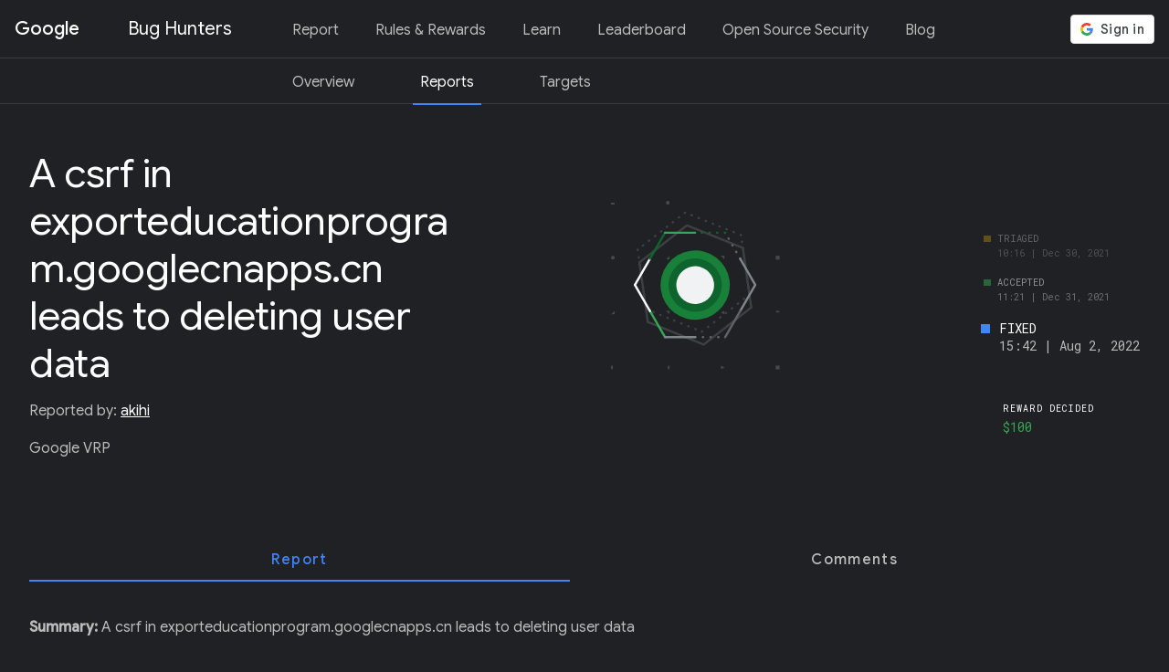

--- FILE ---
content_type: text/html; charset=utf-8
request_url: https://bughunters.google.com/reports/vrp/XWTAskrht/report
body_size: 2635
content:
<!DOCTYPE html>
<html lang="en-US">
  <head>
    <meta charset="utf-8" />
    <title>A csrf in exporteducationprogram.googlecnapps.cn  leads to deleting  user data | Google Bug Hunters</title>
    <meta property="twitter:card" content="summary" />
    <meta property="twitter:site" content="GoogleVRP" />
    <meta property="og:title" content="A csrf in exporteducationprogram.googlecnapps.cn  leads to deleting  user data | Google Bug Hunters" />
	<meta name="description" content="Found a security vulnerability? Discover our forms for reporting security issues to Google: for the standard VRP, Google Play, and Play Data Abuse." />
	<meta property="og:description" content="Found a security vulnerability? Discover our forms for reporting security issues to Google: for the standard VRP, Google Play, and Play Data Abuse." />
	<meta property="og:image" content="https://bughunters.google.com/report/social/6621430691266560" />
	<meta property="og:url" content="https://bughunters.google.com/reports/vrp/XWTAskrht/report" />
	<meta property="twitter:title" content="A csrf in exporteducationprogram.googlecnapps.cn  leads to deleting  user data | Google Bug Hunters" />
	<meta property="twitter:description" content="Found a security vulnerability? Discover our forms for reporting security issues to Google: for the standard VRP, Google Play, and Play Data Abuse." />
	<meta property="twitter:image" content="https://bughunters.google.com/report/social/6621430691266560" />
    <base href="/" />

    <meta name="viewport" content="width=device-width, initial-scale=1" />
    <link rel="icon" type="image/x-icon" href="https://www.gstatic.com/bughunters/855196189/static/favicon.ico" />
    <link rel="alternate" type="application/rss+xml" title="Security Engineering Blog" href="/feed/en" />

    
    <link
      href="https://fonts.googleapis.com/css2?family=Google+Sans:wght@400;500&family=Roboto+Mono:wght@400&family=Material+Icons&family=Material+Icons+Outlined&display=swap"
      rel="stylesheet"
    />

    
    <link rel="stylesheet" href="https://www.gstatic.com/bughunters/855196189/static/css/third_party_css-bundle.css" />

    
    <link rel="stylesheet" href="https://www.gstatic.com/bughunters/855196189/static/css/styles.css" />

    
    <script nonce="651Ql81fLzvfiC7YR6MfDeNpD0A=">
      window.dataLayer = window.dataLayer || [];
      function gtag(){dataLayer.push(arguments);}
    </script>
    <script nonce="651Ql81fLzvfiC7YR6MfDeNpD0A=" async src="https://www.googletagmanager.com/gtag/js"></script>
  </head>
  <body class="mat-app-background">
    <app-root></app-root>
    <script nonce="651Ql81fLzvfiC7YR6MfDeNpD0A=" defer src="https://www.gstatic.com/bughunters/855196189/static/js/third_party_js-bundle.js"></script>
    <script nonce="651Ql81fLzvfiC7YR6MfDeNpD0A=" defer src="https://www.gstatic.com/bughunters/855196189/app_bundle_prod.js"></script>
  </body>
</html>


--- FILE ---
content_type: text/css
request_url: https://www.gstatic.com/bughunters/855196189/static/css/third_party_css-bundle.css
body_size: 16859
content:
.mat-code-snippet{font-family:"Roboto Mono",arial,"Noto Sans SC","Noto Sans Devanagari UI",sans-serif;font-size:.75rem;font-weight:400;line-height:2rem}@media(min-width:37.5rem){.mat-code-snippet{font-size:.875rem}}.mat-site-title,h1.mat-site-title{font-family:"Google Sans",arial,"Noto Sans SC","Noto Sans Devanagari UI",sans-serif;font-size:1.125rem;font-weight:400!important;line-height:1.25rem;margin:0}.mat-site-title span,h1.mat-site-title span{font-size:1.25rem;font-weight:500}.mat-display-4,.mat-display-3,.mat-display-1,.mat-headline,.mat-subheading-2,.mat-subheading-1,.mat-body-2,.mat-body-1,.mat-caption,.button{word-break:break-word}@media(min-width:37.5rem){body .mat-display-3{font-size:4.5rem;letter-spacing:-1px;line-height:5.25rem}body .mat-display-1{font-size:3.75rem;letter-spacing:-.8px;line-height:4.375rem}body .mat-headline,body .mat-typography h1{font-size:2.75rem;letter-spacing:-.5px;line-height:3.25rem}body .mat-title,body .mat-typography h2{font-size:2.375rem;letter-spacing:-.5px;line-height:3rem}body .mat-subheading-2,body .mat-typography h3{font-size:2rem;line-height:2.5rem}body .mat-body-2{font-size:1rem;line-height:1.75rem}body .mat-caption{font-size:.875rem;line-height:1.125rem}}.mat-h1,.mat-headline,.mat-typography .mat-h1,.mat-typography .mat-headline,.mat-typography h1{font-size:2rem;font-weight:400;line-height:2.5rem;font-family:"Google Sans",arial,"Noto Sans SC","Noto Sans Devanagari UI",sans-serif;letter-spacing:-.4px;margin:0 0 16px}.mat-h2,.mat-title,.mat-typography .mat-h2,.mat-typography .mat-title,.mat-typography h2{font-size:1.75rem;font-weight:400;line-height:2rem;font-family:"Google Sans",arial,"Noto Sans SC","Noto Sans Devanagari UI",sans-serif;letter-spacing:-.4px;margin:0 0 16px}.mat-h3,.mat-subheading-2,.mat-typography .mat-h3,.mat-typography .mat-subheading-2,.mat-typography h3{font-size:1.25rem;font-weight:400;line-height:1.75rem;font-family:"Google Sans",arial,"Noto Sans SC","Noto Sans Devanagari UI",sans-serif;letter-spacing:normal;margin:0 0 16px}.mat-h4,.mat-subheading-1,.mat-typography .mat-h4,.mat-typography .mat-subheading-1,.mat-typography h4{font-size:1.125rem;font-weight:400;line-height:1.875rem;font-family:"Google Sans",arial,"Noto Sans SC","Noto Sans Devanagari UI",sans-serif;letter-spacing:normal;margin:0 0 16px}.mat-h5,.mat-typography .mat-h5,.mat-typography h5{font:400 .72625rem/1.25rem "Google Sans",arial,"Noto Sans SC","Noto Sans Devanagari UI",sans-serif;margin:0 0 12px}.mat-h6,.mat-typography .mat-h6,.mat-typography h6{font:400 .58625rem/1.25rem "Google Sans",arial,"Noto Sans SC","Noto Sans Devanagari UI",sans-serif;margin:0 0 12px}.mat-body-strong,.mat-body-2,.mat-typography .mat-body-strong,.mat-typography .mat-body-2{font-size:.875rem;font-weight:400;line-height:1.5rem;font-family:"Google Sans",arial,"Noto Sans SC","Noto Sans Devanagari UI",sans-serif;letter-spacing:normal}.mat-body,.mat-body-1,.mat-typography .mat-body,.mat-typography .mat-body-1,.mat-typography{font-size:.875rem;font-weight:400;line-height:1.25rem;font-family:"Google Sans",arial,"Noto Sans SC","Noto Sans Devanagari UI",sans-serif;letter-spacing:normal}.mat-body p,.mat-body-1 p,.mat-typography .mat-body p,.mat-typography .mat-body-1 p,.mat-typography p{margin:0 0 12px}.mat-small,.mat-caption,.mat-typography .mat-small,.mat-typography .mat-caption{font-size:.75rem;font-weight:400;line-height:1.125rem;font-family:"Roboto Mono",arial,"Noto Sans SC","Noto Sans Devanagari UI",sans-serif;letter-spacing:normal}.mat-display-4,.mat-typography .mat-display-4{font-size:7.5rem;font-weight:400;line-height:8.75rem;font-family:"Google Sans",arial,"Noto Sans SC","Noto Sans Devanagari UI",sans-serif;letter-spacing:-1.5px;margin:0 0 56px}.mat-display-3,.mat-typography .mat-display-3{font-size:3.75rem;font-weight:400;line-height:5.25rem;font-family:"Google Sans",arial,"Noto Sans SC","Noto Sans Devanagari UI",sans-serif;letter-spacing:-.8px;margin:0 0 64px}.mat-display-2,.mat-typography .mat-display-2{font-size:45px;font-weight:400;line-height:48px;font-family:"Google Sans",arial,"Noto Sans SC","Noto Sans Devanagari UI",sans-serif;letter-spacing:-.005em;margin:0 0 64px}.mat-display-1,.mat-typography .mat-display-1{font-size:34px;font-weight:400;line-height:40px;font-family:"Google Sans",arial,"Noto Sans SC","Noto Sans Devanagari UI",sans-serif;letter-spacing:normal;margin:0 0 64px}html{--mat-badge-text-font:Google Sans,arial,Noto Sans SC,Noto Sans Devanagari UI,sans-serif;--mat-badge-line-height:22px;--mat-badge-text-size:12px;--mat-badge-text-weight:600;--mat-badge-small-size-text-size:9px;--mat-badge-small-size-line-height:16px;--mat-badge-large-size-text-size:24px;--mat-badge-large-size-line-height:28px}html{--mat-bottom-sheet-container-text-font:Google Sans,arial,Noto Sans SC,Noto Sans Devanagari UI,sans-serif;--mat-bottom-sheet-container-text-line-height:1.25rem;--mat-bottom-sheet-container-text-size:0.875rem;--mat-bottom-sheet-container-text-tracking:normal;--mat-bottom-sheet-container-text-weight:400}html{--mat-button-toggle-label-text-font:Google Sans,arial,Noto Sans SC,Noto Sans Devanagari UI,sans-serif;--mat-button-toggle-label-text-line-height:1.875rem;--mat-button-toggle-label-text-size:1.125rem;--mat-button-toggle-label-text-tracking:normal;--mat-button-toggle-label-text-weight:400;--mat-button-toggle-legacy-label-text-font:Google Sans,arial,Noto Sans SC,Noto Sans Devanagari UI,sans-serif;--mat-button-toggle-legacy-label-text-line-height:1.875rem;--mat-button-toggle-legacy-label-text-size:1.125rem;--mat-button-toggle-legacy-label-text-tracking:normal;--mat-button-toggle-legacy-label-text-weight:400}html{--mat-datepicker-calendar-text-font:Google Sans,arial,Noto Sans SC,Noto Sans Devanagari UI,sans-serif;--mat-datepicker-calendar-text-size:13px;--mat-datepicker-calendar-body-label-text-size:0.875rem;--mat-datepicker-calendar-body-label-text-weight:500;--mat-datepicker-calendar-period-button-text-size:0.875rem;--mat-datepicker-calendar-period-button-text-weight:500;--mat-datepicker-calendar-header-text-size:11px;--mat-datepicker-calendar-header-text-weight:400}html{--mat-expansion-header-text-font:Google Sans,arial,Noto Sans SC,Noto Sans Devanagari UI,sans-serif;--mat-expansion-header-text-size:0.875rem;--mat-expansion-header-text-weight:400;--mat-expansion-header-text-line-height:inherit;--mat-expansion-header-text-tracking:inherit;--mat-expansion-container-text-font:Google Sans,arial,Noto Sans SC,Noto Sans Devanagari UI,sans-serif;--mat-expansion-container-text-line-height:1.25rem;--mat-expansion-container-text-size:0.875rem;--mat-expansion-container-text-tracking:normal;--mat-expansion-container-text-weight:400}html{--mat-grid-list-tile-header-primary-text-size:0.875rem;--mat-grid-list-tile-header-secondary-text-size:0.75rem;--mat-grid-list-tile-footer-primary-text-size:0.875rem;--mat-grid-list-tile-footer-secondary-text-size:0.75rem}html{--mat-stepper-container-text-font:Google Sans,arial,Noto Sans SC,Noto Sans Devanagari UI,sans-serif;--mat-stepper-header-label-text-font:Google Sans,arial,Noto Sans SC,Noto Sans Devanagari UI,sans-serif;--mat-stepper-header-label-text-size:0.875rem;--mat-stepper-header-label-text-weight:400;--mat-stepper-header-error-state-label-text-size:1.125rem;--mat-stepper-header-selected-state-label-text-size:1.125rem;--mat-stepper-header-selected-state-label-text-weight:400}html{--mat-toolbar-title-text-font:Google Sans,arial,Noto Sans SC,Noto Sans Devanagari UI,sans-serif;--mat-toolbar-title-text-line-height:2rem;--mat-toolbar-title-text-size:1.75rem;--mat-toolbar-title-text-tracking:-0.4px;--mat-toolbar-title-text-weight:400}html{--mat-tree-node-text-font:Google Sans,arial,Noto Sans SC,Noto Sans Devanagari UI,sans-serif;--mat-tree-node-text-size:0.875rem;--mat-tree-node-text-weight:400}.mat-option{font-family:"Google Sans",arial,"Noto Sans SC","Noto Sans Devanagari UI",sans-serif;font-size:1.25rem}.mat-optgroup-label{font-size:.875rem;font-weight:400;line-height:1.5rem;font-family:"Google Sans",arial,"Noto Sans SC","Noto Sans Devanagari UI",sans-serif;letter-spacing:normal}.mat-button,.mat-raised-button,.mat-icon-button,.mat-stroked-button,.mat-flat-button,.mat-fab,.mat-mini-fab{font-family:"Google Sans",arial,"Noto Sans SC","Noto Sans Devanagari UI",sans-serif;font-size:.875rem;font-weight:500}.mat-datepicker-content .mdc-button{-moz-osx-font-smoothing:grayscale;-webkit-font-smoothing:antialiased;font-family:var(--mdc-typography-button-font-family,var(--mdc-typography-font-family,"Google Sans",arial,"Noto Sans SC","Noto Sans Devanagari UI",sans-serif));font-size:var(--mdc-typography-button-font-size,.875rem);line-height:var(--mdc-typography-button-line-height,1.125rem);font-weight:var(--mdc-typography-button-font-weight,500);letter-spacing:var(--mdc-typography-button-letter-spacing,1.3px);-webkit-text-decoration:var(--mdc-typography-button-text-decoration,none);text-decoration:var(--mdc-typography-button-text-decoration,none);text-transform:var(--mdc-typography-button-text-transform,none)}.mat-card{font-family:"Google Sans",arial,"Noto Sans SC","Noto Sans Devanagari UI",sans-serif}.mat-card-title{font-size:2rem;font-weight:400}.mat-card-header .mat-card-title{font-size:1.75rem}.mat-card-subtitle,.mat-card-content{font-size:.875rem}.mat-tooltip{font-family:"Google Sans",arial,"Noto Sans SC","Noto Sans Devanagari UI",sans-serif;font-size:10px;padding-top:6px;padding-bottom:6px}.mat-tooltip-handset{font-size:14px;padding-top:8px;padding-bottom:8px}input.mat-input-element{margin-top:-.0625em}.mat-form-field{font-size:inherit;font-weight:400;line-height:1.125;font-family:"Google Sans",arial,"Noto Sans SC","Noto Sans Devanagari UI",sans-serif;letter-spacing:normal}.mat-form-field-wrapper{padding-bottom:1.34375em}.mat-form-field-prefix .mat-icon,.mat-form-field-suffix .mat-icon{font-size:150%;line-height:1.125}.mat-form-field-prefix .mat-icon-button,.mat-form-field-suffix .mat-icon-button{height:1.5em;width:1.5em}.mat-form-field-prefix .mat-icon-button .mat-icon,.mat-form-field-suffix .mat-icon-button .mat-icon{height:1.125em;line-height:1.125}.mat-form-field-infix{padding:.5em 0;border-top:.84375em solid rgba(0,0,0,0)}.mat-form-field-can-float.mat-form-field-should-float .mat-form-field-label,.mat-form-field-can-float .mat-input-server:focus+.mat-form-field-label-wrapper .mat-form-field-label{-webkit-transform:translateY(-1.34375em) scale(.75);-ms-transform:translateY(-1.34375em) scale(.75);transform:translateY(-1.34375em) scale(.75);width:133.3333333333%}.mat-form-field-can-float .mat-input-server[label]+.mat-form-field-label-wrapper .mat-form-field-label{-webkit-transform:translateY(-1.34374em) scale(.75);-ms-transform:translateY(-1.34374em) scale(.75);transform:translateY(-1.34374em) scale(.75);width:133.3333433333%}.mat-form-field-label-wrapper{top:-.84375em;padding-top:.84375em}.mat-form-field-label{top:1.34375em}.mat-form-field-underline{bottom:1.34375em}.mat-form-field-subscript-wrapper{font-size:75%;margin-top:.6666666667em;top:calc(100% - 1.7916666667em)}.mat-form-field-appearance-legacy .mat-form-field-wrapper{padding-bottom:1.25em}.mat-form-field-appearance-legacy .mat-form-field-infix{padding:.4375em 0}.mat-form-field-appearance-legacy.mat-form-field-can-float.mat-form-field-should-float .mat-form-field-label,.mat-form-field-appearance-legacy.mat-form-field-can-float .mat-input-server:focus+.mat-form-field-label-wrapper .mat-form-field-label{-webkit-transform:translateY(-1.28125em) scale(.75) perspective(100px) translateZ(.001px);transform:translateY(-1.28125em) scale(.75) perspective(100px) translateZ(.001px);width:133.3333333333%}.mat-form-field-appearance-legacy.mat-form-field-can-float .mat-form-field-autofill-control:-webkit-autofill+.mat-form-field-label-wrapper .mat-form-field-label{-webkit-transform:translateY(-1.28125em) scale(.75) perspective(100px) translateZ(.00101px);transform:translateY(-1.28125em) scale(.75) perspective(100px) translateZ(.00101px);width:133.3333433333%}.mat-form-field-appearance-legacy.mat-form-field-can-float .mat-input-server[label]+.mat-form-field-label-wrapper .mat-form-field-label{-webkit-transform:translateY(-1.28125em) scale(.75) perspective(100px) translateZ(.00102px);transform:translateY(-1.28125em) scale(.75) perspective(100px) translateZ(.00102px);width:133.3333533333%}.mat-form-field-appearance-legacy .mat-form-field-label{top:1.28125em}.mat-form-field-appearance-legacy .mat-form-field-underline{bottom:1.25em}.mat-form-field-appearance-legacy .mat-form-field-subscript-wrapper{margin-top:.5416666667em;top:calc(100% - 1.6666666667em)}@media print{.mat-form-field-appearance-legacy.mat-form-field-can-float.mat-form-field-should-float .mat-form-field-label,.mat-form-field-appearance-legacy.mat-form-field-can-float .mat-input-server:focus+.mat-form-field-label-wrapper .mat-form-field-label{-webkit-transform:translateY(-1.28122em) scale(.75);-ms-transform:translateY(-1.28122em) scale(.75);transform:translateY(-1.28122em) scale(.75)}.mat-form-field-appearance-legacy.mat-form-field-can-float .mat-form-field-autofill-control:-webkit-autofill+.mat-form-field-label-wrapper .mat-form-field-label{-webkit-transform:translateY(-1.28121em) scale(.75);transform:translateY(-1.28121em) scale(.75)}.mat-form-field-appearance-legacy.mat-form-field-can-float .mat-input-server[label]+.mat-form-field-label-wrapper .mat-form-field-label{-webkit-transform:translateY(-1.2812em) scale(.75);-ms-transform:translateY(-1.2812em) scale(.75);transform:translateY(-1.2812em) scale(.75)}}.mat-form-field-appearance-fill .mat-form-field-infix{padding:.25em 0 .75em 0}.mat-form-field-appearance-fill .mat-form-field-label{top:1.09375em;margin-top:-.5em}.mat-form-field-appearance-fill.mat-form-field-can-float.mat-form-field-should-float .mat-form-field-label,.mat-form-field-appearance-fill.mat-form-field-can-float .mat-input-server:focus+.mat-form-field-label-wrapper .mat-form-field-label{-webkit-transform:translateY(-.59375em) scale(.75);-ms-transform:translateY(-.59375em) scale(.75);transform:translateY(-.59375em) scale(.75);width:133.3333333333%}.mat-form-field-appearance-fill.mat-form-field-can-float .mat-input-server[label]+.mat-form-field-label-wrapper .mat-form-field-label{-webkit-transform:translateY(-.59374em) scale(.75);-ms-transform:translateY(-.59374em) scale(.75);transform:translateY(-.59374em) scale(.75);width:133.3333433333%}.mat-form-field-appearance-outline .mat-form-field-infix{padding:1em 0 1em 0}.mat-form-field-appearance-outline .mat-form-field-label{top:1.84375em;margin-top:-.25em}.mat-form-field-appearance-outline.mat-form-field-can-float.mat-form-field-should-float .mat-form-field-label,.mat-form-field-appearance-outline.mat-form-field-can-float .mat-input-server:focus+.mat-form-field-label-wrapper .mat-form-field-label{-webkit-transform:translateY(-1.59375em) scale(.75);-ms-transform:translateY(-1.59375em) scale(.75);transform:translateY(-1.59375em) scale(.75);width:133.3333333333%}.mat-form-field-appearance-outline.mat-form-field-can-float .mat-input-server[label]+.mat-form-field-label-wrapper .mat-form-field-label{-webkit-transform:translateY(-1.59374em) scale(.75);-ms-transform:translateY(-1.59374em) scale(.75);transform:translateY(-1.59374em) scale(.75);width:133.3333433333%}.mat-select{font-family:"Google Sans",arial,"Noto Sans SC","Noto Sans Devanagari UI",sans-serif}.mat-select-trigger{height:1.125em}.mat-checkbox{font-family:"Google Sans",arial,"Noto Sans SC","Noto Sans Devanagari UI",sans-serif}.mat-checkbox-layout .mat-checkbox-label{line-height:1.5rem}.mat-dialog-title{font-size:1.75rem;font-weight:400;line-height:2rem;font-family:"Google Sans",arial,"Noto Sans SC","Noto Sans Devanagari UI",sans-serif;letter-spacing:-.4px}.mat-chip{font-size:.875rem;font-weight:400}.mat-chip .mat-chip-trailing-icon.mat-icon,.mat-chip .mat-chip-remove.mat-icon{font-size:18px}.mat-slide-toggle-content,.mat-tab-group{font-family:"Google Sans",arial,"Noto Sans SC","Noto Sans Devanagari UI",sans-serif}.mat-tab-label,.mat-tab-link{font-family:"Google Sans",arial,"Noto Sans SC","Noto Sans Devanagari UI",sans-serif;font-size:.875rem;font-weight:500}.mat-radio-button{font-family:"Google Sans",arial,"Noto Sans SC","Noto Sans Devanagari UI",sans-serif}.mat-slider-thumb-label-text{font-family:"Google Sans",arial,"Noto Sans SC","Noto Sans Devanagari UI",sans-serif;font-size:.75rem;font-weight:400}.mat-menu-item{font-family:"Google Sans",arial,"Noto Sans SC","Noto Sans Devanagari UI",sans-serif;font-size:.875rem;font-weight:400}.mat-list-item,.mat-list-option{font-family:"Google Sans",arial,"Noto Sans SC","Noto Sans Devanagari UI",sans-serif}.mat-list-base .mat-list-item{font-size:1.25rem}.mat-list-base .mat-list-item .mat-line{white-space:nowrap;overflow:hidden;text-overflow:ellipsis;display:block;-webkit-box-sizing:border-box;box-sizing:border-box}.mat-list-base .mat-list-item .mat-line:nth-child(n+2){font-size:.875rem}.mat-list-base .mat-list-option{font-size:1.25rem}.mat-list-base .mat-list-option .mat-line{white-space:nowrap;overflow:hidden;text-overflow:ellipsis;display:block;-webkit-box-sizing:border-box;box-sizing:border-box}.mat-list-base .mat-list-option .mat-line:nth-child(n+2){font-size:.875rem}.mat-list-base .mat-subheader{font-family:"Google Sans",arial,"Noto Sans SC","Noto Sans Devanagari UI",sans-serif;font-size:.875rem;font-weight:400}.mat-list-base[dense] .mat-list-item{font-size:.75rem}.mat-list-base[dense] .mat-list-item .mat-line{white-space:nowrap;overflow:hidden;text-overflow:ellipsis;display:block;-webkit-box-sizing:border-box;box-sizing:border-box}.mat-list-base[dense] .mat-list-item .mat-line:nth-child(n+2){font-size:.75rem}.mat-list-base[dense] .mat-list-option{font-size:.75rem}.mat-list-base[dense] .mat-list-option .mat-line{white-space:nowrap;overflow:hidden;text-overflow:ellipsis;display:block;-webkit-box-sizing:border-box;box-sizing:border-box}.mat-list-base[dense] .mat-list-option .mat-line:nth-child(n+2){font-size:.75rem}.mat-list-base[dense] .mat-subheader{font-family:"Google Sans",arial,"Noto Sans SC","Noto Sans Devanagari UI",sans-serif;font-size:.75rem;font-weight:400}.mat-paginator,.mat-paginator-page-size .mat-select-trigger{font-family:"Roboto Mono",arial,"Noto Sans SC","Noto Sans Devanagari UI",sans-serif;font-size:.75rem}.mat-simple-snackbar{font-family:"Google Sans",arial,"Noto Sans SC","Noto Sans Devanagari UI",sans-serif;font-size:.875rem}.mat-simple-snackbar-action{line-height:1;font-family:inherit;font-size:inherit;font-weight:500}.mat-table{font-family:"Google Sans",arial,"Noto Sans SC","Noto Sans Devanagari UI",sans-serif}.mat-header-cell{font-size:.75rem;font-weight:400}.mat-cell,.mat-footer-cell{font-size:.875rem}html{--mat-sys-on-surface:initial}.mat-app-background{background-color:var(--mat-app-background-color,var(--mat-sys-background,transparent));color:var(--mat-app-text-color,var(--mat-sys-on-background,inherit))}.mat-elevation-z0,.mat-mdc-elevation-specific.mat-elevation-z0{-webkit-box-shadow:var(--mat-app-elevation-shadow-level-0,0 0 0 0 --mat-sys-shadow,0 0 0 0 --mat-sys-shadow,0 0 0 0 --mat-sys-shadow);box-shadow:var(--mat-app-elevation-shadow-level-0,0 0 0 0 --mat-sys-shadow,0 0 0 0 --mat-sys-shadow,0 0 0 0 --mat-sys-shadow)}.mat-elevation-z1,.mat-mdc-elevation-specific.mat-elevation-z1{-webkit-box-shadow:var(--mat-app-elevation-shadow-level-1,0 2px 1px -1px --mat-sys-shadow,0 1px 1px 0 --mat-sys-shadow,0 1px 3px 0 --mat-sys-shadow);box-shadow:var(--mat-app-elevation-shadow-level-1,0 2px 1px -1px --mat-sys-shadow,0 1px 1px 0 --mat-sys-shadow,0 1px 3px 0 --mat-sys-shadow)}.mat-elevation-z2,.mat-mdc-elevation-specific.mat-elevation-z2{-webkit-box-shadow:var(--mat-app-elevation-shadow-level-2,0 3px 1px -2px --mat-sys-shadow,0 2px 2px 0 --mat-sys-shadow,0 1px 5px 0 --mat-sys-shadow);box-shadow:var(--mat-app-elevation-shadow-level-2,0 3px 1px -2px --mat-sys-shadow,0 2px 2px 0 --mat-sys-shadow,0 1px 5px 0 --mat-sys-shadow)}.mat-elevation-z3,.mat-mdc-elevation-specific.mat-elevation-z3{-webkit-box-shadow:var(--mat-app-elevation-shadow-level-3,0 3px 3px -2px --mat-sys-shadow,0 3px 4px 0 --mat-sys-shadow,0 1px 8px 0 --mat-sys-shadow);box-shadow:var(--mat-app-elevation-shadow-level-3,0 3px 3px -2px --mat-sys-shadow,0 3px 4px 0 --mat-sys-shadow,0 1px 8px 0 --mat-sys-shadow)}.mat-elevation-z4,.mat-mdc-elevation-specific.mat-elevation-z4{-webkit-box-shadow:var(--mat-app-elevation-shadow-level-4,0 2px 4px -1px --mat-sys-shadow,0 4px 5px 0 --mat-sys-shadow,0 1px 10px 0 --mat-sys-shadow);box-shadow:var(--mat-app-elevation-shadow-level-4,0 2px 4px -1px --mat-sys-shadow,0 4px 5px 0 --mat-sys-shadow,0 1px 10px 0 --mat-sys-shadow)}.mat-elevation-z5,.mat-mdc-elevation-specific.mat-elevation-z5{-webkit-box-shadow:var(--mat-app-elevation-shadow-level-5,0 3px 5px -1px --mat-sys-shadow,0 5px 8px 0 --mat-sys-shadow,0 1px 14px 0 --mat-sys-shadow);box-shadow:var(--mat-app-elevation-shadow-level-5,0 3px 5px -1px --mat-sys-shadow,0 5px 8px 0 --mat-sys-shadow,0 1px 14px 0 --mat-sys-shadow)}.mat-elevation-z6,.mat-mdc-elevation-specific.mat-elevation-z6{-webkit-box-shadow:var(--mat-app-elevation-shadow-level-6,0 3px 5px -1px --mat-sys-shadow,0 6px 10px 0 --mat-sys-shadow,0 1px 18px 0 --mat-sys-shadow);box-shadow:var(--mat-app-elevation-shadow-level-6,0 3px 5px -1px --mat-sys-shadow,0 6px 10px 0 --mat-sys-shadow,0 1px 18px 0 --mat-sys-shadow)}.mat-elevation-z7,.mat-mdc-elevation-specific.mat-elevation-z7{-webkit-box-shadow:var(--mat-app-elevation-shadow-level-7,0 4px 5px -2px --mat-sys-shadow,0 7px 10px 1px --mat-sys-shadow,0 2px 16px 1px --mat-sys-shadow);box-shadow:var(--mat-app-elevation-shadow-level-7,0 4px 5px -2px --mat-sys-shadow,0 7px 10px 1px --mat-sys-shadow,0 2px 16px 1px --mat-sys-shadow)}.mat-elevation-z8,.mat-mdc-elevation-specific.mat-elevation-z8{-webkit-box-shadow:var(--mat-app-elevation-shadow-level-8,0 5px 5px -3px --mat-sys-shadow,0 8px 10px 1px --mat-sys-shadow,0 3px 14px 2px --mat-sys-shadow);box-shadow:var(--mat-app-elevation-shadow-level-8,0 5px 5px -3px --mat-sys-shadow,0 8px 10px 1px --mat-sys-shadow,0 3px 14px 2px --mat-sys-shadow)}.mat-elevation-z9,.mat-mdc-elevation-specific.mat-elevation-z9{-webkit-box-shadow:var(--mat-app-elevation-shadow-level-9,0 5px 6px -3px --mat-sys-shadow,0 9px 12px 1px --mat-sys-shadow,0 3px 16px 2px --mat-sys-shadow);box-shadow:var(--mat-app-elevation-shadow-level-9,0 5px 6px -3px --mat-sys-shadow,0 9px 12px 1px --mat-sys-shadow,0 3px 16px 2px --mat-sys-shadow)}.mat-elevation-z10,.mat-mdc-elevation-specific.mat-elevation-z10{-webkit-box-shadow:var(--mat-app-elevation-shadow-level-10,0 6px 6px -3px --mat-sys-shadow,0 10px 14px 1px --mat-sys-shadow,0 4px 18px 3px --mat-sys-shadow);box-shadow:var(--mat-app-elevation-shadow-level-10,0 6px 6px -3px --mat-sys-shadow,0 10px 14px 1px --mat-sys-shadow,0 4px 18px 3px --mat-sys-shadow)}.mat-elevation-z11,.mat-mdc-elevation-specific.mat-elevation-z11{-webkit-box-shadow:var(--mat-app-elevation-shadow-level-11,0 6px 7px -4px --mat-sys-shadow,0 11px 15px 1px --mat-sys-shadow,0 4px 20px 3px --mat-sys-shadow);box-shadow:var(--mat-app-elevation-shadow-level-11,0 6px 7px -4px --mat-sys-shadow,0 11px 15px 1px --mat-sys-shadow,0 4px 20px 3px --mat-sys-shadow)}.mat-elevation-z12,.mat-mdc-elevation-specific.mat-elevation-z12{-webkit-box-shadow:var(--mat-app-elevation-shadow-level-12,0 7px 8px -4px --mat-sys-shadow,0 12px 17px 2px --mat-sys-shadow,0 5px 22px 4px --mat-sys-shadow);box-shadow:var(--mat-app-elevation-shadow-level-12,0 7px 8px -4px --mat-sys-shadow,0 12px 17px 2px --mat-sys-shadow,0 5px 22px 4px --mat-sys-shadow)}.mat-elevation-z13,.mat-mdc-elevation-specific.mat-elevation-z13{-webkit-box-shadow:var(--mat-app-elevation-shadow-level-13,0 7px 8px -4px --mat-sys-shadow,0 13px 19px 2px --mat-sys-shadow,0 5px 24px 4px --mat-sys-shadow);box-shadow:var(--mat-app-elevation-shadow-level-13,0 7px 8px -4px --mat-sys-shadow,0 13px 19px 2px --mat-sys-shadow,0 5px 24px 4px --mat-sys-shadow)}.mat-elevation-z14,.mat-mdc-elevation-specific.mat-elevation-z14{-webkit-box-shadow:var(--mat-app-elevation-shadow-level-14,0 7px 9px -4px --mat-sys-shadow,0 14px 21px 2px --mat-sys-shadow,0 5px 26px 4px --mat-sys-shadow);box-shadow:var(--mat-app-elevation-shadow-level-14,0 7px 9px -4px --mat-sys-shadow,0 14px 21px 2px --mat-sys-shadow,0 5px 26px 4px --mat-sys-shadow)}.mat-elevation-z15,.mat-mdc-elevation-specific.mat-elevation-z15{-webkit-box-shadow:var(--mat-app-elevation-shadow-level-15,0 8px 9px -5px --mat-sys-shadow,0 15px 22px 2px --mat-sys-shadow,0 6px 28px 5px --mat-sys-shadow);box-shadow:var(--mat-app-elevation-shadow-level-15,0 8px 9px -5px --mat-sys-shadow,0 15px 22px 2px --mat-sys-shadow,0 6px 28px 5px --mat-sys-shadow)}.mat-elevation-z16,.mat-mdc-elevation-specific.mat-elevation-z16{-webkit-box-shadow:var(--mat-app-elevation-shadow-level-16,0 8px 10px -5px --mat-sys-shadow,0 16px 24px 2px --mat-sys-shadow,0 6px 30px 5px --mat-sys-shadow);box-shadow:var(--mat-app-elevation-shadow-level-16,0 8px 10px -5px --mat-sys-shadow,0 16px 24px 2px --mat-sys-shadow,0 6px 30px 5px --mat-sys-shadow)}.mat-elevation-z17,.mat-mdc-elevation-specific.mat-elevation-z17{-webkit-box-shadow:var(--mat-app-elevation-shadow-level-17,0 8px 11px -5px --mat-sys-shadow,0 17px 26px 2px --mat-sys-shadow,0 6px 32px 5px --mat-sys-shadow);box-shadow:var(--mat-app-elevation-shadow-level-17,0 8px 11px -5px --mat-sys-shadow,0 17px 26px 2px --mat-sys-shadow,0 6px 32px 5px --mat-sys-shadow)}.mat-elevation-z18,.mat-mdc-elevation-specific.mat-elevation-z18{-webkit-box-shadow:var(--mat-app-elevation-shadow-level-18,0 9px 11px -5px --mat-sys-shadow,0 18px 28px 2px --mat-sys-shadow,0 7px 34px 6px --mat-sys-shadow);box-shadow:var(--mat-app-elevation-shadow-level-18,0 9px 11px -5px --mat-sys-shadow,0 18px 28px 2px --mat-sys-shadow,0 7px 34px 6px --mat-sys-shadow)}.mat-elevation-z19,.mat-mdc-elevation-specific.mat-elevation-z19{-webkit-box-shadow:var(--mat-app-elevation-shadow-level-19,0 9px 12px -6px --mat-sys-shadow,0 19px 29px 2px --mat-sys-shadow,0 7px 36px 6px --mat-sys-shadow);box-shadow:var(--mat-app-elevation-shadow-level-19,0 9px 12px -6px --mat-sys-shadow,0 19px 29px 2px --mat-sys-shadow,0 7px 36px 6px --mat-sys-shadow)}.mat-elevation-z20,.mat-mdc-elevation-specific.mat-elevation-z20{-webkit-box-shadow:var(--mat-app-elevation-shadow-level-20,0 10px 13px -6px --mat-sys-shadow,0 20px 31px 3px --mat-sys-shadow,0 8px 38px 7px --mat-sys-shadow);box-shadow:var(--mat-app-elevation-shadow-level-20,0 10px 13px -6px --mat-sys-shadow,0 20px 31px 3px --mat-sys-shadow,0 8px 38px 7px --mat-sys-shadow)}.mat-elevation-z21,.mat-mdc-elevation-specific.mat-elevation-z21{-webkit-box-shadow:var(--mat-app-elevation-shadow-level-21,0 10px 13px -6px --mat-sys-shadow,0 21px 33px 3px --mat-sys-shadow,0 8px 40px 7px --mat-sys-shadow);box-shadow:var(--mat-app-elevation-shadow-level-21,0 10px 13px -6px --mat-sys-shadow,0 21px 33px 3px --mat-sys-shadow,0 8px 40px 7px --mat-sys-shadow)}.mat-elevation-z22,.mat-mdc-elevation-specific.mat-elevation-z22{-webkit-box-shadow:var(--mat-app-elevation-shadow-level-22,0 10px 14px -6px --mat-sys-shadow,0 22px 35px 3px --mat-sys-shadow,0 8px 42px 7px --mat-sys-shadow);box-shadow:var(--mat-app-elevation-shadow-level-22,0 10px 14px -6px --mat-sys-shadow,0 22px 35px 3px --mat-sys-shadow,0 8px 42px 7px --mat-sys-shadow)}.mat-elevation-z23,.mat-mdc-elevation-specific.mat-elevation-z23{-webkit-box-shadow:var(--mat-app-elevation-shadow-level-23,0 11px 14px -7px --mat-sys-shadow,0 23px 36px 3px --mat-sys-shadow,0 9px 44px 8px --mat-sys-shadow);box-shadow:var(--mat-app-elevation-shadow-level-23,0 11px 14px -7px --mat-sys-shadow,0 23px 36px 3px --mat-sys-shadow,0 9px 44px 8px --mat-sys-shadow)}.mat-elevation-z24,.mat-mdc-elevation-specific.mat-elevation-z24{-webkit-box-shadow:var(--mat-app-elevation-shadow-level-24,0 11px 15px -7px --mat-sys-shadow,0 24px 38px 3px --mat-sys-shadow,0 9px 46px 8px --mat-sys-shadow);box-shadow:var(--mat-app-elevation-shadow-level-24,0 11px 15px -7px --mat-sys-shadow,0 24px 38px 3px --mat-sys-shadow,0 9px 46px 8px --mat-sys-shadow)}.mat-button,.mat-icon-button,.mat-stroked-button{color:inherit;background:rgba(0,0,0,0)}.mat-button.mat-primary,.mat-icon-button.mat-primary,.mat-stroked-button.mat-primary{color:#4285f4}.mat-button.mat-accent,.mat-icon-button.mat-accent,.mat-stroked-button.mat-accent{color:#34a853}.mat-button.mat-warn,.mat-icon-button.mat-warn,.mat-stroked-button.mat-warn{color:#ee675c}.mat-button.mat-primary.mat-button-disabled,.mat-button.mat-accent.mat-button-disabled,.mat-button.mat-warn.mat-button-disabled,.mat-button.mat-button-disabled.mat-button-disabled,.mat-icon-button.mat-primary.mat-button-disabled,.mat-icon-button.mat-accent.mat-button-disabled,.mat-icon-button.mat-warn.mat-button-disabled,.mat-icon-button.mat-button-disabled.mat-button-disabled,.mat-stroked-button.mat-primary.mat-button-disabled,.mat-stroked-button.mat-accent.mat-button-disabled,.mat-stroked-button.mat-warn.mat-button-disabled,.mat-stroked-button.mat-button-disabled.mat-button-disabled{color:hsla(0,0%,100%,.3)}.mat-button.mat-primary .mat-button-focus-overlay,.mat-icon-button.mat-primary .mat-button-focus-overlay,.mat-stroked-button.mat-primary .mat-button-focus-overlay{background-color:#4285f4}.mat-button.mat-accent .mat-button-focus-overlay,.mat-icon-button.mat-accent .mat-button-focus-overlay,.mat-stroked-button.mat-accent .mat-button-focus-overlay{background-color:#34a853}.mat-button.mat-warn .mat-button-focus-overlay,.mat-icon-button.mat-warn .mat-button-focus-overlay,.mat-stroked-button.mat-warn .mat-button-focus-overlay{background-color:#ee675c}.mat-button.mat-button-disabled .mat-button-focus-overlay,.mat-icon-button.mat-button-disabled .mat-button-focus-overlay,.mat-stroked-button.mat-button-disabled .mat-button-focus-overlay{background-color:rgba(0,0,0,0)}.mat-button .mat-ripple-element,.mat-icon-button .mat-ripple-element,.mat-stroked-button .mat-ripple-element{opacity:.1;background-color:currentColor}.mat-button-focus-overlay{background:#fff}.mat-stroked-button:not(.mat-button-disabled){border-color:hsla(0,0%,100%,.12)}.mat-flat-button,.mat-raised-button,.mat-fab,.mat-mini-fab{color:#fff;background-color:#292b2f}.mat-flat-button.mat-primary,.mat-raised-button.mat-primary,.mat-fab.mat-primary,.mat-mini-fab.mat-primary,.mat-flat-button.mat-accent,.mat-raised-button.mat-accent,.mat-fab.mat-accent,.mat-mini-fab.mat-accent,.mat-flat-button.mat-warn,.mat-raised-button.mat-warn,.mat-fab.mat-warn,.mat-mini-fab.mat-warn{color:#fff}.mat-flat-button.mat-primary.mat-button-disabled,.mat-flat-button.mat-accent.mat-button-disabled,.mat-flat-button.mat-warn.mat-button-disabled,.mat-flat-button.mat-button-disabled.mat-button-disabled,.mat-raised-button.mat-primary.mat-button-disabled,.mat-raised-button.mat-accent.mat-button-disabled,.mat-raised-button.mat-warn.mat-button-disabled,.mat-raised-button.mat-button-disabled.mat-button-disabled,.mat-fab.mat-primary.mat-button-disabled,.mat-fab.mat-accent.mat-button-disabled,.mat-fab.mat-warn.mat-button-disabled,.mat-fab.mat-button-disabled.mat-button-disabled,.mat-mini-fab.mat-primary.mat-button-disabled,.mat-mini-fab.mat-accent.mat-button-disabled,.mat-mini-fab.mat-warn.mat-button-disabled,.mat-mini-fab.mat-button-disabled.mat-button-disabled{color:hsla(0,0%,100%,.3)}.mat-flat-button.mat-primary,.mat-raised-button.mat-primary,.mat-fab.mat-primary,.mat-mini-fab.mat-primary{background-color:#4285f4}.mat-flat-button.mat-accent,.mat-raised-button.mat-accent,.mat-fab.mat-accent,.mat-mini-fab.mat-accent{background-color:#34a853}.mat-flat-button.mat-warn,.mat-raised-button.mat-warn,.mat-fab.mat-warn,.mat-mini-fab.mat-warn{background-color:#ee675c}.mat-flat-button.mat-primary .mat-ripple-element,.mat-raised-button.mat-primary .mat-ripple-element,.mat-fab.mat-primary .mat-ripple-element,.mat-mini-fab.mat-primary .mat-ripple-element,.mat-flat-button.mat-accent .mat-ripple-element,.mat-raised-button.mat-accent .mat-ripple-element,.mat-fab.mat-accent .mat-ripple-element,.mat-mini-fab.mat-accent .mat-ripple-element,.mat-flat-button.mat-warn .mat-ripple-element,.mat-raised-button.mat-warn .mat-ripple-element,.mat-fab.mat-warn .mat-ripple-element,.mat-mini-fab.mat-warn .mat-ripple-element{background-color:hsla(0,0%,100%,.1)}.mat-stroked-button:not([class*=mat-elevation-z]),.mat-flat-button:not([class*=mat-elevation-z]){-webkit-box-shadow:0 0 0 0 rgba(0,0,0,.2),0 0 0 0 rgba(0,0,0,.14),0 0 0 0 rgba(0,0,0,.12);box-shadow:0 0 0 0 rgba(0,0,0,.2),0 0 0 0 rgba(0,0,0,.14),0 0 0 0 rgba(0,0,0,.12)}.mat-raised-button:not([class*=mat-elevation-z]){-webkit-box-shadow:0 3px 1px -2px rgba(0,0,0,.2),0 2px 2px 0 rgba(0,0,0,.14),0 1px 5px 0 rgba(0,0,0,.12);box-shadow:0 3px 1px -2px rgba(0,0,0,.2),0 2px 2px 0 rgba(0,0,0,.14),0 1px 5px 0 rgba(0,0,0,.12)}.mat-raised-button:not(.mat-button-disabled):active:not([class*=mat-elevation-z]){-webkit-box-shadow:0 5px 5px -3px rgba(0,0,0,.2),0 8px 10px 1px rgba(0,0,0,.14),0 3px 14px 2px rgba(0,0,0,.12);box-shadow:0 5px 5px -3px rgba(0,0,0,.2),0 8px 10px 1px rgba(0,0,0,.14),0 3px 14px 2px rgba(0,0,0,.12)}.mat-raised-button.mat-button-disabled:not([class*=mat-elevation-z]){-webkit-box-shadow:0 0 0 0 rgba(0,0,0,.2),0 0 0 0 rgba(0,0,0,.14),0 0 0 0 rgba(0,0,0,.12);box-shadow:0 0 0 0 rgba(0,0,0,.2),0 0 0 0 rgba(0,0,0,.14),0 0 0 0 rgba(0,0,0,.12)}.mat-fab:not([class*=mat-elevation-z]),.mat-mini-fab:not([class*=mat-elevation-z]){-webkit-box-shadow:0 3px 5px -1px rgba(0,0,0,.2),0 6px 10px 0 rgba(0,0,0,.14),0 1px 18px 0 rgba(0,0,0,.12);box-shadow:0 3px 5px -1px rgba(0,0,0,.2),0 6px 10px 0 rgba(0,0,0,.14),0 1px 18px 0 rgba(0,0,0,.12)}.mat-fab:not(.mat-button-disabled):active:not([class*=mat-elevation-z]),.mat-mini-fab:not(.mat-button-disabled):active:not([class*=mat-elevation-z]){-webkit-box-shadow:0 7px 8px -4px rgba(0,0,0,.2),0 12px 17px 2px rgba(0,0,0,.14),0 5px 22px 4px rgba(0,0,0,.12);box-shadow:0 7px 8px -4px rgba(0,0,0,.2),0 12px 17px 2px rgba(0,0,0,.14),0 5px 22px 4px rgba(0,0,0,.12)}.mat-fab.mat-button-disabled:not([class*=mat-elevation-z]),.mat-mini-fab.mat-button-disabled:not([class*=mat-elevation-z]){-webkit-box-shadow:0 0 0 0 rgba(0,0,0,.2),0 0 0 0 rgba(0,0,0,.14),0 0 0 0 rgba(0,0,0,.12);box-shadow:0 0 0 0 rgba(0,0,0,.2),0 0 0 0 rgba(0,0,0,.14),0 0 0 0 rgba(0,0,0,.12)}.mat-datepicker-content .mat-mdc-button.mat-unthemed{--mdc-text-button-label-text-color:#fff;--mat-text-button-label-text-color:#fff;--mat-button-text-label-text-color:#fff}.mat-datepicker-content .mat-mdc-button.mat-primary{--mdc-text-button-label-text-color:#4285f4;--mat-text-button-label-text-color:#4285f4;--mat-button-text-label-text-color:#4285f4}.mat-datepicker-content .mat-mdc-button.mat-accent{--mdc-text-button-label-text-color:#34a853;--mat-text-button-label-text-color:#34a853;--mat-button-text-label-text-color:#34a853}.mat-datepicker-content .mat-mdc-button.mat-warn{--mdc-text-button-label-text-color:#ee675c;--mat-text-button-label-text-color:#ee675c;--mat-button-text-label-text-color:#ee675c}.mat-datepicker-content .mat-mdc-button[disabled][disabled]{--mdc-text-button-disabled-label-text-color:rgba(255,255,255,0.5);--mdc-text-button-label-text-color:rgba(255,255,255,0.5)}.mat-datepicker-content .mat-mdc-unelevated-button.mat-unthemed{--mdc-filled-button-container-color:#191919;--mdc-filled-button-label-text-color:#fff;--mat-filled-button-label-text-color:#fff;--mat-filled-button-container-color:#191919}.mat-datepicker-content .mat-mdc-unelevated-button.mat-primary{--mdc-filled-button-container-color:#4285f4;--mdc-filled-button-label-text-color:#fff;--mat-filled-button-label-text-color:#fff;--mat-filled-button-container-color:#4285f4}.mat-datepicker-content .mat-mdc-unelevated-button.mat-accent{--mdc-filled-button-container-color:#34a853;--mdc-filled-button-label-text-color:#000;--mat-filled-button-label-text-color:#000;--mat-filled-button-container-color:#34a853}.mat-datepicker-content .mat-mdc-unelevated-button.mat-warn{--mdc-filled-button-container-color:#ee675c;--mdc-filled-button-label-text-color:#fff;--mat-filled-button-label-text-color:#fff;--mat-filled-button-container-color:#ee675c}.mat-datepicker-content .mat-mdc-unelevated-button[disabled][disabled]{--mdc-filled-button-disabled-container-color:rgba(255,255,255,0.12);--mdc-filled-button-disabled-label-text-color:rgba(255,255,255,0.5);--mdc-filled-button-container-color:rgba(255,255,255,0.12);--mdc-filled-button-label-text-color:rgba(255,255,255,0.5)}.mat-datepicker-content .mat-mdc-raised-button.mat-unthemed{--mdc-protected-button-container-color:#191919;--mdc-protected-button-label-text-color:#fff;--mat-protected-button-label-text-color:#fff;--mat-protected-button-container-color:#191919}.mat-datepicker-content .mat-mdc-raised-button.mat-primary{--mdc-protected-button-container-color:#4285f4;--mdc-protected-button-label-text-color:#fff;--mat-protected-button-label-text-color:#fff;--mat-protected-button-container-color:#4285f4}.mat-datepicker-content .mat-mdc-raised-button.mat-accent{--mdc-protected-button-container-color:#34a853;--mdc-protected-button-label-text-color:#000;--mat-protected-button-label-text-color:#000;--mat-protected-button-container-color:#34a853}.mat-datepicker-content .mat-mdc-raised-button.mat-warn{--mdc-protected-button-container-color:#ee675c;--mdc-protected-button-label-text-color:#fff;--mat-protected-button-label-text-color:#fff;--mat-protected-button-container-color:#ee675c}.mat-datepicker-content .mat-mdc-raised-button[disabled][disabled]{--mdc-protected-button-disabled-container-color:rgba(255,255,255,0.12);--mdc-protected-button-disabled-label-text-color:rgba(255,255,255,0.5);--mdc-protected-button-container-color:rgba(255,255,255,0.12);--mdc-protected-button-label-text-color:rgba(255,255,255,0.5);--mdc-protected-button-container-elevation:0}.mat-datepicker-content .mat-mdc-outlined-button{--mdc-outlined-button-outline-color:rgba(255,255,255,0.12)}.mat-datepicker-content .mat-mdc-outlined-button.mat-unthemed{--mdc-outlined-button-label-text-color:#fff;--mat-outlined-button-label-text-color:#fff}.mat-datepicker-content .mat-mdc-outlined-button.mat-primary{--mdc-outlined-button-label-text-color:#4285f4;--mat-outlined-button-label-text-color:#4285f4}.mat-datepicker-content .mat-mdc-outlined-button.mat-accent{--mdc-outlined-button-label-text-color:#34a853;--mat-outlined-button-label-text-color:#34a853}.mat-datepicker-content .mat-mdc-outlined-button.mat-warn{--mdc-outlined-button-label-text-color:#ee675c;--mat-outlined-button-label-text-color:#ee675c}.mat-datepicker-content .mat-mdc-outlined-button[disabled][disabled]{--mdc-outlined-button-label-text-color:rgba(255,255,255,0.5);--mdc-outlined-button-disabled-label-text-color:rgba(255,255,255,0.5);--mdc-outlined-button-outline-color:rgba(255,255,255,0.12);--mdc-outlined-button-disabled-outline-color:rgba(255,255,255,0.12)}.mat-datepicker-content .mat-mdc-button,.mat-datepicker-content .mat-mdc-outlined-button{--mat-mdc-button-persistent-ripple-color:#fff;--mat-mdc-button-ripple-color:rgba(255,255,255,0.1)}.mat-datepicker-content .mat-mdc-button:hover .mat-mdc-button-persistent-ripple::before,.mat-datepicker-content .mat-mdc-outlined-button:hover .mat-mdc-button-persistent-ripple::before{opacity:.08}.mat-datepicker-content .mat-mdc-button.cdk-program-focused .mat-mdc-button-persistent-ripple::before,.mat-datepicker-content .mat-mdc-button.cdk-keyboard-focused .mat-mdc-button-persistent-ripple::before,.mat-datepicker-content .mat-mdc-outlined-button.cdk-program-focused .mat-mdc-button-persistent-ripple::before,.mat-datepicker-content .mat-mdc-outlined-button.cdk-keyboard-focused .mat-mdc-button-persistent-ripple::before{opacity:.24}.mat-datepicker-content .mat-mdc-button:active .mat-mdc-button-persistent-ripple::before,.mat-datepicker-content .mat-mdc-outlined-button:active .mat-mdc-button-persistent-ripple::before{opacity:.24}.mat-datepicker-content .mat-mdc-button.mat-primary,.mat-datepicker-content .mat-mdc-outlined-button.mat-primary{--mat-mdc-button-persistent-ripple-color:#4285f4;--mat-mdc-button-ripple-color:rgba(66,133,244,0.1)}.mat-datepicker-content .mat-mdc-button.mat-accent,.mat-datepicker-content .mat-mdc-outlined-button.mat-accent{--mat-mdc-button-persistent-ripple-color:#34a853;--mat-mdc-button-ripple-color:rgba(52,168,83,0.1)}.mat-datepicker-content .mat-mdc-button.mat-warn,.mat-datepicker-content .mat-mdc-outlined-button.mat-warn{--mat-mdc-button-persistent-ripple-color:#ee675c;--mat-mdc-button-ripple-color:rgba(238,103,92,0.1)}.mat-datepicker-content .mat-mdc-raised-button,.mat-datepicker-content .mat-mdc-unelevated-button{--mat-mdc-button-persistent-ripple-color:#fff;--mat-mdc-button-ripple-color:rgba(255,255,255,0.1)}.mat-datepicker-content .mat-mdc-raised-button:hover .mat-mdc-button-persistent-ripple::before,.mat-datepicker-content .mat-mdc-unelevated-button:hover .mat-mdc-button-persistent-ripple::before{opacity:.08}.mat-datepicker-content .mat-mdc-raised-button.cdk-program-focused .mat-mdc-button-persistent-ripple::before,.mat-datepicker-content .mat-mdc-raised-button.cdk-keyboard-focused .mat-mdc-button-persistent-ripple::before,.mat-datepicker-content .mat-mdc-unelevated-button.cdk-program-focused .mat-mdc-button-persistent-ripple::before,.mat-datepicker-content .mat-mdc-unelevated-button.cdk-keyboard-focused .mat-mdc-button-persistent-ripple::before{opacity:.24}.mat-datepicker-content .mat-mdc-raised-button:active .mat-mdc-button-persistent-ripple::before,.mat-datepicker-content .mat-mdc-unelevated-button:active .mat-mdc-button-persistent-ripple::before{opacity:.24}.mat-datepicker-content .mat-mdc-raised-button.mat-primary,.mat-datepicker-content .mat-mdc-unelevated-button.mat-primary{--mat-mdc-button-persistent-ripple-color:#fff;--mat-mdc-button-ripple-color:rgba(255,255,255,0.1)}.mat-datepicker-content .mat-mdc-raised-button.mat-accent,.mat-datepicker-content .mat-mdc-unelevated-button.mat-accent{--mat-mdc-button-persistent-ripple-color:#000;--mat-mdc-button-ripple-color:rgba(0,0,0,0.1)}.mat-datepicker-content .mat-mdc-raised-button.mat-warn,.mat-datepicker-content .mat-mdc-unelevated-button.mat-warn{--mat-mdc-button-persistent-ripple-color:#fff;--mat-mdc-button-ripple-color:rgba(255,255,255,0.1)}.mat-datepicker-content .mat-mdc-icon-button{--mat-mdc-button-persistent-ripple-color:#000;--mat-mdc-button-ripple-color:rgba(0,0,0,0.1);--mdc-icon-button-icon-color:inherit;--mat-mdc-button-persistent-ripple-color:#fff;--mat-mdc-button-ripple-color:rgba(255,255,255,0.1)}.mat-datepicker-content .mat-mdc-icon-button:hover .mat-mdc-button-persistent-ripple::before{opacity:.08}.mat-datepicker-content .mat-mdc-icon-button.cdk-program-focused .mat-mdc-button-persistent-ripple::before,.mat-datepicker-content .mat-mdc-icon-button.cdk-keyboard-focused .mat-mdc-button-persistent-ripple::before{opacity:.24}.mat-datepicker-content .mat-mdc-icon-button:active .mat-mdc-button-persistent-ripple::before{opacity:.24}.mat-datepicker-content .mat-mdc-icon-button.mat-primary{--mat-mdc-button-persistent-ripple-color:#6200ee;--mat-mdc-button-ripple-color:rgba(98,0,238,0.1)}.mat-datepicker-content .mat-mdc-icon-button.mat-accent{--mat-mdc-button-persistent-ripple-color:#018786;--mat-mdc-button-ripple-color:rgba(1,135,134,0.1)}.mat-datepicker-content .mat-mdc-icon-button.mat-warn{--mat-mdc-button-persistent-ripple-color:#b00020;--mat-mdc-button-ripple-color:rgba(176,0,32,0.1)}.mat-datepicker-content .mat-mdc-icon-button.mat-primary{--mdc-icon-button-icon-color:#4285f4;--mat-mdc-button-persistent-ripple-color:#4285f4;--mat-mdc-button-ripple-color:rgba(66,133,244,0.1)}.mat-datepicker-content .mat-mdc-icon-button.mat-accent{--mdc-icon-button-icon-color:#34a853;--mat-mdc-button-persistent-ripple-color:#34a853;--mat-mdc-button-ripple-color:rgba(52,168,83,0.1)}.mat-datepicker-content .mat-mdc-icon-button.mat-warn{--mdc-icon-button-icon-color:#ee675c;--mat-mdc-button-persistent-ripple-color:#ee675c;--mat-mdc-button-ripple-color:rgba(238,103,92,0.1)}.mat-datepicker-content .mat-mdc-icon-button[disabled][disabled]{--mdc-icon-button-icon-color:rgba(255,255,255,0.5);--mdc-icon-button-disabled-icon-color:rgba(255,255,255,0.5)}.mat-datepicker-content .mat-mdc-button.mat-mdc-button-base,.mat-datepicker-content .mat-mdc-raised-button.mat-mdc-button-base,.mat-datepicker-content .mat-mdc-unelevated-button.mat-mdc-button-base,.mat-datepicker-content .mat-mdc-outlined-button.mat-mdc-button-base{height:36px}.mat-datepicker-content .mat-mdc-icon-button.mat-mdc-button-base{--mdc-icon-button-state-layer-size:48px;width:var(--mdc-icon-button-state-layer-size);height:var(--mdc-icon-button-state-layer-size);padding:12px}.mat-option{color:#fff}.mat-option:hover:not(.mat-option-disabled),.mat-option:focus:not(.mat-option-disabled){background:#121212}.mat-option.mat-selected:not(.mat-option-multiple):not(.mat-option-disabled){background:#121212}.mat-option.mat-active{background:#121212;color:#fff}.mat-option.mat-option-disabled{color:hsla(0,0%,100%,.5)}.mat-primary .mat-option.mat-selected:not(.mat-option-disabled){color:#4285f4}.mat-accent .mat-option.mat-selected:not(.mat-option-disabled){color:#34a853}.mat-warn .mat-option.mat-selected:not(.mat-option-disabled){color:#ee675c}.mat-optgroup-label{color:hsla(0,0%,100%,.7)}.mat-optgroup-disabled .mat-optgroup-label{color:hsla(0,0%,100%,.5)}.mat-ripple-element{background-color:hsla(0,0%,100%,.1)}.mat-app-background{background-color:#202124;color:#fff}.mat-elevation-z0{-webkit-box-shadow:0 0 0 0 rgba(0,0,0,.2),0 0 0 0 rgba(0,0,0,.14),0 0 0 0 rgba(0,0,0,.12);box-shadow:0 0 0 0 rgba(0,0,0,.2),0 0 0 0 rgba(0,0,0,.14),0 0 0 0 rgba(0,0,0,.12)}.mat-elevation-z1{-webkit-box-shadow:0 2px 1px -1px rgba(0,0,0,.2),0 1px 1px 0 rgba(0,0,0,.14),0 1px 3px 0 rgba(0,0,0,.12);box-shadow:0 2px 1px -1px rgba(0,0,0,.2),0 1px 1px 0 rgba(0,0,0,.14),0 1px 3px 0 rgba(0,0,0,.12)}.mat-elevation-z2{-webkit-box-shadow:0 3px 1px -2px rgba(0,0,0,.2),0 2px 2px 0 rgba(0,0,0,.14),0 1px 5px 0 rgba(0,0,0,.12);box-shadow:0 3px 1px -2px rgba(0,0,0,.2),0 2px 2px 0 rgba(0,0,0,.14),0 1px 5px 0 rgba(0,0,0,.12)}.mat-elevation-z3{-webkit-box-shadow:0 3px 3px -2px rgba(0,0,0,.2),0 3px 4px 0 rgba(0,0,0,.14),0 1px 8px 0 rgba(0,0,0,.12);box-shadow:0 3px 3px -2px rgba(0,0,0,.2),0 3px 4px 0 rgba(0,0,0,.14),0 1px 8px 0 rgba(0,0,0,.12)}.mat-elevation-z4{-webkit-box-shadow:0 2px 4px -1px rgba(0,0,0,.2),0 4px 5px 0 rgba(0,0,0,.14),0 1px 10px 0 rgba(0,0,0,.12);box-shadow:0 2px 4px -1px rgba(0,0,0,.2),0 4px 5px 0 rgba(0,0,0,.14),0 1px 10px 0 rgba(0,0,0,.12)}.mat-elevation-z5{-webkit-box-shadow:0 3px 5px -1px rgba(0,0,0,.2),0 5px 8px 0 rgba(0,0,0,.14),0 1px 14px 0 rgba(0,0,0,.12);box-shadow:0 3px 5px -1px rgba(0,0,0,.2),0 5px 8px 0 rgba(0,0,0,.14),0 1px 14px 0 rgba(0,0,0,.12)}.mat-elevation-z6{-webkit-box-shadow:0 3px 5px -1px rgba(0,0,0,.2),0 6px 10px 0 rgba(0,0,0,.14),0 1px 18px 0 rgba(0,0,0,.12);box-shadow:0 3px 5px -1px rgba(0,0,0,.2),0 6px 10px 0 rgba(0,0,0,.14),0 1px 18px 0 rgba(0,0,0,.12)}.mat-elevation-z7{-webkit-box-shadow:0 4px 5px -2px rgba(0,0,0,.2),0 7px 10px 1px rgba(0,0,0,.14),0 2px 16px 1px rgba(0,0,0,.12);box-shadow:0 4px 5px -2px rgba(0,0,0,.2),0 7px 10px 1px rgba(0,0,0,.14),0 2px 16px 1px rgba(0,0,0,.12)}.mat-elevation-z8{-webkit-box-shadow:0 5px 5px -3px rgba(0,0,0,.2),0 8px 10px 1px rgba(0,0,0,.14),0 3px 14px 2px rgba(0,0,0,.12);box-shadow:0 5px 5px -3px rgba(0,0,0,.2),0 8px 10px 1px rgba(0,0,0,.14),0 3px 14px 2px rgba(0,0,0,.12)}.mat-elevation-z9{-webkit-box-shadow:0 5px 6px -3px rgba(0,0,0,.2),0 9px 12px 1px rgba(0,0,0,.14),0 3px 16px 2px rgba(0,0,0,.12);box-shadow:0 5px 6px -3px rgba(0,0,0,.2),0 9px 12px 1px rgba(0,0,0,.14),0 3px 16px 2px rgba(0,0,0,.12)}.mat-elevation-z10{-webkit-box-shadow:0 6px 6px -3px rgba(0,0,0,.2),0 10px 14px 1px rgba(0,0,0,.14),0 4px 18px 3px rgba(0,0,0,.12);box-shadow:0 6px 6px -3px rgba(0,0,0,.2),0 10px 14px 1px rgba(0,0,0,.14),0 4px 18px 3px rgba(0,0,0,.12)}.mat-elevation-z11{-webkit-box-shadow:0 6px 7px -4px rgba(0,0,0,.2),0 11px 15px 1px rgba(0,0,0,.14),0 4px 20px 3px rgba(0,0,0,.12);box-shadow:0 6px 7px -4px rgba(0,0,0,.2),0 11px 15px 1px rgba(0,0,0,.14),0 4px 20px 3px rgba(0,0,0,.12)}.mat-elevation-z12{-webkit-box-shadow:0 7px 8px -4px rgba(0,0,0,.2),0 12px 17px 2px rgba(0,0,0,.14),0 5px 22px 4px rgba(0,0,0,.12);box-shadow:0 7px 8px -4px rgba(0,0,0,.2),0 12px 17px 2px rgba(0,0,0,.14),0 5px 22px 4px rgba(0,0,0,.12)}.mat-elevation-z13{-webkit-box-shadow:0 7px 8px -4px rgba(0,0,0,.2),0 13px 19px 2px rgba(0,0,0,.14),0 5px 24px 4px rgba(0,0,0,.12);box-shadow:0 7px 8px -4px rgba(0,0,0,.2),0 13px 19px 2px rgba(0,0,0,.14),0 5px 24px 4px rgba(0,0,0,.12)}.mat-elevation-z14{-webkit-box-shadow:0 7px 9px -4px rgba(0,0,0,.2),0 14px 21px 2px rgba(0,0,0,.14),0 5px 26px 4px rgba(0,0,0,.12);box-shadow:0 7px 9px -4px rgba(0,0,0,.2),0 14px 21px 2px rgba(0,0,0,.14),0 5px 26px 4px rgba(0,0,0,.12)}.mat-elevation-z15{-webkit-box-shadow:0 8px 9px -5px rgba(0,0,0,.2),0 15px 22px 2px rgba(0,0,0,.14),0 6px 28px 5px rgba(0,0,0,.12);box-shadow:0 8px 9px -5px rgba(0,0,0,.2),0 15px 22px 2px rgba(0,0,0,.14),0 6px 28px 5px rgba(0,0,0,.12)}.mat-elevation-z16{-webkit-box-shadow:0 8px 10px -5px rgba(0,0,0,.2),0 16px 24px 2px rgba(0,0,0,.14),0 6px 30px 5px rgba(0,0,0,.12);box-shadow:0 8px 10px -5px rgba(0,0,0,.2),0 16px 24px 2px rgba(0,0,0,.14),0 6px 30px 5px rgba(0,0,0,.12)}.mat-elevation-z17{-webkit-box-shadow:0 8px 11px -5px rgba(0,0,0,.2),0 17px 26px 2px rgba(0,0,0,.14),0 6px 32px 5px rgba(0,0,0,.12);box-shadow:0 8px 11px -5px rgba(0,0,0,.2),0 17px 26px 2px rgba(0,0,0,.14),0 6px 32px 5px rgba(0,0,0,.12)}.mat-elevation-z18{-webkit-box-shadow:0 9px 11px -5px rgba(0,0,0,.2),0 18px 28px 2px rgba(0,0,0,.14),0 7px 34px 6px rgba(0,0,0,.12);box-shadow:0 9px 11px -5px rgba(0,0,0,.2),0 18px 28px 2px rgba(0,0,0,.14),0 7px 34px 6px rgba(0,0,0,.12)}.mat-elevation-z19{-webkit-box-shadow:0 9px 12px -6px rgba(0,0,0,.2),0 19px 29px 2px rgba(0,0,0,.14),0 7px 36px 6px rgba(0,0,0,.12);box-shadow:0 9px 12px -6px rgba(0,0,0,.2),0 19px 29px 2px rgba(0,0,0,.14),0 7px 36px 6px rgba(0,0,0,.12)}.mat-elevation-z20{-webkit-box-shadow:0 10px 13px -6px rgba(0,0,0,.2),0 20px 31px 3px rgba(0,0,0,.14),0 8px 38px 7px rgba(0,0,0,.12);box-shadow:0 10px 13px -6px rgba(0,0,0,.2),0 20px 31px 3px rgba(0,0,0,.14),0 8px 38px 7px rgba(0,0,0,.12)}.mat-elevation-z21{-webkit-box-shadow:0 10px 13px -6px rgba(0,0,0,.2),0 21px 33px 3px rgba(0,0,0,.14),0 8px 40px 7px rgba(0,0,0,.12);box-shadow:0 10px 13px -6px rgba(0,0,0,.2),0 21px 33px 3px rgba(0,0,0,.14),0 8px 40px 7px rgba(0,0,0,.12)}.mat-elevation-z22{-webkit-box-shadow:0 10px 14px -6px rgba(0,0,0,.2),0 22px 35px 3px rgba(0,0,0,.14),0 8px 42px 7px rgba(0,0,0,.12);box-shadow:0 10px 14px -6px rgba(0,0,0,.2),0 22px 35px 3px rgba(0,0,0,.14),0 8px 42px 7px rgba(0,0,0,.12)}.mat-elevation-z23{-webkit-box-shadow:0 11px 14px -7px rgba(0,0,0,.2),0 23px 36px 3px rgba(0,0,0,.14),0 9px 44px 8px rgba(0,0,0,.12);box-shadow:0 11px 14px -7px rgba(0,0,0,.2),0 23px 36px 3px rgba(0,0,0,.14),0 9px 44px 8px rgba(0,0,0,.12)}.mat-elevation-z24{-webkit-box-shadow:0 11px 15px -7px rgba(0,0,0,.2),0 24px 38px 3px rgba(0,0,0,.14),0 9px 46px 8px rgba(0,0,0,.12);box-shadow:0 11px 15px -7px rgba(0,0,0,.2),0 24px 38px 3px rgba(0,0,0,.14),0 9px 46px 8px rgba(0,0,0,.12)}.mat-theme-loaded-marker{display:none}.mat-card{background:#191919;color:#fff}.mat-card:not([class*=mat-elevation-z]){-webkit-box-shadow:0 2px 1px -1px rgba(0,0,0,.2),0 1px 1px 0 rgba(0,0,0,.14),0 1px 3px 0 rgba(0,0,0,.12);box-shadow:0 2px 1px -1px rgba(0,0,0,.2),0 1px 1px 0 rgba(0,0,0,.14),0 1px 3px 0 rgba(0,0,0,.12)}.mat-card.mat-card-flat:not([class*=mat-elevation-z]){-webkit-box-shadow:0 0 0 0 rgba(0,0,0,.2),0 0 0 0 rgba(0,0,0,.14),0 0 0 0 rgba(0,0,0,.12);box-shadow:0 0 0 0 rgba(0,0,0,.2),0 0 0 0 rgba(0,0,0,.14),0 0 0 0 rgba(0,0,0,.12)}.mat-card-subtitle{color:hsla(0,0%,100%,.7)}.mat-progress-bar-background{fill:rgb(40.5,58,88)}.mat-progress-bar-buffer{background-color:rgb(40.5,58,88)}.mat-progress-bar-fill::after{background-color:#4285f4}.mat-progress-bar.mat-accent .mat-progress-bar-background{fill:rgb(37,66.75,47.75)}.mat-progress-bar.mat-accent .mat-progress-bar-buffer{background-color:rgb(37,66.75,47.75)}.mat-progress-bar.mat-accent .mat-progress-bar-fill::after{background-color:#34a853}.mat-progress-bar.mat-warn .mat-progress-bar-background{fill:rgb(83.5,50.5,50)}.mat-progress-bar.mat-warn .mat-progress-bar-buffer{background-color:rgb(83.5,50.5,50)}.mat-progress-bar.mat-warn .mat-progress-bar-fill::after{background-color:#ee675c}.mat-progress-spinner circle,.mat-spinner circle{stroke:#4285f4}.mat-progress-spinner.mat-accent circle,.mat-spinner.mat-accent circle{stroke:#34a853}.mat-progress-spinner.mat-warn circle,.mat-spinner.mat-warn circle{stroke:#ee675c}.mat-form-field-type-mat-native-select .mat-form-field-infix::after{color:hsla(0,0%,100%,.7)}.mat-input-element:disabled,.mat-form-field-type-mat-native-select.mat-form-field-disabled .mat-form-field-infix::after{color:hsla(0,0%,100%,.5)}.mat-input-element{caret-color:#4285f4}.mat-input-element::-ms-input-placeholder{color:hsla(0,0%,100%,.5)}.mat-input-element::placeholder{color:hsla(0,0%,100%,.5)}.mat-input-element::-moz-placeholder{color:hsla(0,0%,100%,.5)}.mat-input-element::-webkit-input-placeholder{color:hsla(0,0%,100%,.5)}.mat-input-element:-ms-input-placeholder{color:hsla(0,0%,100%,.5)}.mat-input-element:not(.mat-native-select-inline) option{color:rgba(0,0,0,.87)}.mat-input-element:not(.mat-native-select-inline) option:disabled{color:rgba(0,0,0,.38)}.mat-form-field.mat-accent .mat-input-element{caret-color:#34a853}.mat-form-field.mat-warn .mat-input-element,.mat-form-field-invalid .mat-input-element{caret-color:#ee675c}.mat-form-field-type-mat-native-select.mat-form-field-invalid .mat-form-field-infix::after{color:#ee675c}.mat-form-field-disabled .mat-form-field-prefix,.mat-form-field-disabled .mat-form-field-suffix{color:hsla(0,0%,100%,.5)}.mat-form-field-label,.mat-hint{color:hsla(0,0%,100%,.7)}.mat-form-field.mat-focused .mat-form-field-label{color:#4285f4}.mat-form-field.mat-focused .mat-form-field-label.mat-accent{color:#34a853}.mat-form-field.mat-focused .mat-form-field-label.mat-warn{color:#ee675c}.mat-focused .mat-form-field-required-marker{color:#34a853}.mat-form-field-ripple{background-color:#fff}.mat-form-field.mat-focused .mat-form-field-ripple{background-color:#4285f4}.mat-form-field.mat-focused .mat-form-field-ripple.mat-accent{background-color:#34a853}.mat-form-field.mat-focused .mat-form-field-ripple.mat-warn{background-color:#ee675c}.mat-form-field-type-mat-native-select.mat-focused:not(.mat-form-field-invalid) .mat-form-field-infix::after{color:#4285f4}.mat-form-field-type-mat-native-select.mat-focused:not(.mat-form-field-invalid).mat-accent .mat-form-field-infix::after{color:#34a853}.mat-form-field-type-mat-native-select.mat-focused:not(.mat-form-field-invalid).mat-warn .mat-form-field-infix::after{color:#ee675c}.mat-form-field.mat-form-field-invalid .mat-form-field-label,.mat-form-field.mat-form-field-invalid .mat-form-field-label.mat-accent,.mat-form-field.mat-form-field-invalid .mat-form-field-label .mat-form-field-required-marker{color:#ee675c}.mat-form-field.mat-form-field-invalid .mat-form-field-ripple,.mat-form-field.mat-form-field-invalid .mat-form-field-ripple.mat-accent{background-color:#ee675c}.mat-error{color:#ee675c}.mat-form-field-appearance-legacy .mat-form-field-label,.mat-form-field-appearance-legacy .mat-hint{color:hsla(0,0%,100%,.7)}.mat-form-field-appearance-legacy .mat-form-field-underline{background-color:hsla(0,0%,100%,.7)}.mat-form-field-appearance-legacy.mat-form-field-disabled .mat-form-field-underline{background-image:-webkit-gradient(linear,left top,right top,from(rgba(255,255,255,.7)),color-stop(33%,rgba(255,255,255,.7)),color-stop(0,transparent));background-image:-webkit-linear-gradient(left,rgba(255,255,255,.7) 0,rgba(255,255,255,.7) 33%,transparent 0);background-image:linear-gradient(to right,rgba(255,255,255,.7) 0,rgba(255,255,255,.7) 33%,transparent 0);-webkit-background-size:4px 100%;background-size:4px 100%;background-repeat:repeat-x}.mat-form-field-appearance-standard .mat-form-field-underline{background-color:hsla(0,0%,100%,.7)}.mat-form-field-appearance-standard.mat-form-field-disabled .mat-form-field-underline{background-image:-webkit-gradient(linear,left top,right top,from(rgba(255,255,255,.7)),color-stop(33%,rgba(255,255,255,.7)),color-stop(0,transparent));background-image:-webkit-linear-gradient(left,rgba(255,255,255,.7) 0,rgba(255,255,255,.7) 33%,transparent 0);background-image:linear-gradient(to right,rgba(255,255,255,.7) 0,rgba(255,255,255,.7) 33%,transparent 0);-webkit-background-size:4px 100%;background-size:4px 100%;background-repeat:repeat-x}.mat-form-field-appearance-fill .mat-form-field-flex{background-color:hsla(0,0%,100%,.1)}.mat-form-field-appearance-fill.mat-form-field-disabled .mat-form-field-flex{background-color:hsla(0,0%,100%,.05)}.mat-form-field-appearance-fill .mat-form-field-underline::before{background-color:hsla(0,0%,100%,.5)}.mat-form-field-appearance-fill.mat-form-field-disabled .mat-form-field-label{color:hsla(0,0%,100%,.5)}.mat-form-field-appearance-fill.mat-form-field-disabled .mat-form-field-underline::before{background-color:rgba(0,0,0,0)}.mat-form-field-appearance-outline .mat-form-field-outline{color:hsla(0,0%,100%,.3)}.mat-form-field-appearance-outline .mat-form-field-outline-thick{color:#fff}.mat-form-field-appearance-outline.mat-focused .mat-form-field-outline-thick{color:#4285f4}.mat-form-field-appearance-outline.mat-focused.mat-accent .mat-form-field-outline-thick{color:#34a853}.mat-form-field-appearance-outline.mat-focused.mat-warn .mat-form-field-outline-thick,.mat-form-field-appearance-outline.mat-form-field-invalid.mat-form-field-invalid .mat-form-field-outline-thick{color:#ee675c}.mat-form-field-appearance-outline.mat-form-field-disabled .mat-form-field-label{color:hsla(0,0%,100%,.5)}.mat-form-field-appearance-outline.mat-form-field-disabled .mat-form-field-outline{color:hsla(0,0%,100%,.15)}.mat-select-value{color:#fff}.mat-select-placeholder,.mat-select-disabled .mat-select-value{color:hsla(0,0%,100%,.5)}.mat-select-arrow{color:hsla(0,0%,100%,.7)}.mat-select-panel{background:#191919}.mat-select-panel:not([class*=mat-elevation-z]){-webkit-box-shadow:0 2px 4px -1px rgba(0,0,0,.2),0 4px 5px 0 rgba(0,0,0,.14),0 1px 10px 0 rgba(0,0,0,.12);box-shadow:0 2px 4px -1px rgba(0,0,0,.2),0 4px 5px 0 rgba(0,0,0,.14),0 1px 10px 0 rgba(0,0,0,.12)}.mat-select-panel .mat-option.mat-selected:not(.mat-option-multiple){background:rgba(18,18,18,.12)}.mat-form-field.mat-focused.mat-primary .mat-select-arrow{color:#4285f4}.mat-form-field.mat-focused.mat-accent .mat-select-arrow{color:#34a853}.mat-form-field.mat-focused.mat-warn .mat-select-arrow,.mat-form-field .mat-select.mat-select-invalid .mat-select-arrow{color:#ee675c}.mat-form-field .mat-select.mat-select-disabled .mat-select-arrow{color:hsla(0,0%,100%,.5)}.mat-checkbox-frame{border-color:hsla(0,0%,100%,.7)}.mat-checkbox-checkmark{fill:#202124}.mat-checkbox-checkmark-path{stroke:#202124!important}.mat-checkbox-mixedmark{background-color:#202124}.mat-checkbox-indeterminate.mat-primary .mat-checkbox-background,.mat-checkbox-checked.mat-primary .mat-checkbox-background{background-color:#4285f4}.mat-checkbox-indeterminate.mat-accent .mat-checkbox-background,.mat-checkbox-checked.mat-accent .mat-checkbox-background{background-color:#34a853}.mat-checkbox-indeterminate.mat-warn .mat-checkbox-background,.mat-checkbox-checked.mat-warn .mat-checkbox-background{background-color:#ee675c}.mat-checkbox-disabled.mat-checkbox-checked .mat-checkbox-background,.mat-checkbox-disabled.mat-checkbox-indeterminate .mat-checkbox-background{background-color:#686868}.mat-checkbox-disabled:not(.mat-checkbox-checked) .mat-checkbox-frame{border-color:#686868}.mat-checkbox-disabled .mat-checkbox-label{color:hsla(0,0%,100%,.5)}.mat-checkbox .mat-ripple-element{background-color:#fff}.mat-checkbox-checked:not(.mat-checkbox-disabled).mat-primary .mat-ripple-element,.mat-checkbox:active:not(.mat-checkbox-disabled).mat-primary .mat-ripple-element{background:#4285f4}.mat-checkbox-checked:not(.mat-checkbox-disabled).mat-accent .mat-ripple-element,.mat-checkbox:active:not(.mat-checkbox-disabled).mat-accent .mat-ripple-element{background:#34a853}.mat-checkbox-checked:not(.mat-checkbox-disabled).mat-warn .mat-ripple-element,.mat-checkbox:active:not(.mat-checkbox-disabled).mat-warn .mat-ripple-element{background:#ee675c}.mat-autocomplete-panel{background:#191919;color:#fff}.mat-autocomplete-panel:not([class*=mat-elevation-z]){-webkit-box-shadow:0 2px 4px -1px rgba(0,0,0,.2),0 4px 5px 0 rgba(0,0,0,.14),0 1px 10px 0 rgba(0,0,0,.12);box-shadow:0 2px 4px -1px rgba(0,0,0,.2),0 4px 5px 0 rgba(0,0,0,.14),0 1px 10px 0 rgba(0,0,0,.12)}.mat-autocomplete-panel .mat-option.mat-selected:not(.mat-active):not(:hover){background:#191919}.mat-autocomplete-panel .mat-option.mat-selected:not(.mat-active):not(:hover):not(.mat-option-disabled){color:#fff}.mat-dialog-container{-webkit-box-shadow:0 11px 15px -7px rgba(0,0,0,.2),0 24px 38px 3px rgba(0,0,0,.14),0 9px 46px 8px rgba(0,0,0,.12);box-shadow:0 11px 15px -7px rgba(0,0,0,.2),0 24px 38px 3px rgba(0,0,0,.14),0 9px 46px 8px rgba(0,0,0,.12);color:#fff}.mat-chip.mat-standard-chip{background-color:#fbbc04;color:#fff}.mat-chip.mat-standard-chip .mat-chip-remove{color:#fff;opacity:.4}.mat-chip.mat-standard-chip:not(.mat-chip-disabled):active{-webkit-box-shadow:0 3px 3px -2px rgba(0,0,0,.2),0 3px 4px 0 rgba(0,0,0,.14),0 1px 8px 0 rgba(0,0,0,.12);box-shadow:0 3px 3px -2px rgba(0,0,0,.2),0 3px 4px 0 rgba(0,0,0,.14),0 1px 8px 0 rgba(0,0,0,.12)}.mat-chip.mat-standard-chip:not(.mat-chip-disabled) .mat-chip-remove:hover{opacity:.54}.mat-chip.mat-standard-chip.mat-chip-disabled{opacity:.4}.mat-chip.mat-standard-chip::after{background:#fff}.mat-chip.mat-standard-chip.mat-chip-selected.mat-primary{background-color:#4285f4;color:#fff}.mat-chip.mat-standard-chip.mat-chip-selected.mat-primary .mat-chip-remove{color:#fff;opacity:.4}.mat-chip.mat-standard-chip.mat-chip-selected.mat-primary .mat-ripple-element{background-color:hsla(0,0%,100%,.1)}.mat-chip.mat-standard-chip.mat-chip-selected.mat-warn{background-color:#ee675c;color:#fff}.mat-chip.mat-standard-chip.mat-chip-selected.mat-warn .mat-chip-remove{color:#fff;opacity:.4}.mat-chip.mat-standard-chip.mat-chip-selected.mat-warn .mat-ripple-element{background-color:hsla(0,0%,100%,.1)}.mat-chip.mat-standard-chip.mat-chip-selected.mat-accent{background-color:#34a853;color:#fff}.mat-chip.mat-standard-chip.mat-chip-selected.mat-accent .mat-chip-remove{color:#fff;opacity:.4}.mat-chip.mat-standard-chip.mat-chip-selected.mat-accent .mat-ripple-element{background-color:hsla(0,0%,100%,.1)}.mat-slide-toggle.mat-checked .mat-slide-toggle-thumb{background-color:#34a853}.mat-slide-toggle.mat-checked .mat-slide-toggle-bar{background-color:rgba(52,168,83,.54)}.mat-slide-toggle.mat-checked .mat-ripple-element{background-color:#34a853}.mat-slide-toggle.mat-primary.mat-checked .mat-slide-toggle-thumb{background-color:#4285f4}.mat-slide-toggle.mat-primary.mat-checked .mat-slide-toggle-bar{background-color:rgba(66,133,244,.54)}.mat-slide-toggle.mat-primary.mat-checked .mat-ripple-element{background-color:#4285f4}.mat-slide-toggle.mat-warn.mat-checked .mat-slide-toggle-thumb{background-color:#ee675c}.mat-slide-toggle.mat-warn.mat-checked .mat-slide-toggle-bar{background-color:rgba(238,103,92,.54)}.mat-slide-toggle.mat-warn.mat-checked .mat-ripple-element{background-color:#ee675c}.mat-slide-toggle:not(.mat-checked) .mat-ripple-element{background-color:#fff}.mat-slide-toggle-thumb{-webkit-box-shadow:0 2px 1px -1px rgba(0,0,0,.2),0 1px 1px 0 rgba(0,0,0,.14),0 1px 3px 0 rgba(0,0,0,.12);box-shadow:0 2px 1px -1px rgba(0,0,0,.2),0 1px 1px 0 rgba(0,0,0,.14),0 1px 3px 0 rgba(0,0,0,.12);background-color:#bdbdbd}.mat-slide-toggle-bar{background-color:hsla(0,0%,100%,.5)}.mat-radio-outer-circle{border-color:hsla(0,0%,100%,.7)}.mat-radio-button.mat-primary.mat-radio-checked .mat-radio-outer-circle{border-color:#4285f4}.mat-radio-button.mat-primary .mat-radio-inner-circle,.mat-radio-button.mat-primary .mat-radio-ripple .mat-ripple-element:not(.mat-radio-persistent-ripple),.mat-radio-button.mat-primary.mat-radio-checked .mat-radio-persistent-ripple,.mat-radio-button.mat-primary:active .mat-radio-persistent-ripple{background-color:#4285f4}.mat-radio-button.mat-accent.mat-radio-checked .mat-radio-outer-circle{border-color:#34a853}.mat-radio-button.mat-accent .mat-radio-inner-circle,.mat-radio-button.mat-accent .mat-radio-ripple .mat-ripple-element:not(.mat-radio-persistent-ripple),.mat-radio-button.mat-accent.mat-radio-checked .mat-radio-persistent-ripple,.mat-radio-button.mat-accent:active .mat-radio-persistent-ripple{background-color:#34a853}.mat-radio-button.mat-warn.mat-radio-checked .mat-radio-outer-circle{border-color:#ee675c}.mat-radio-button.mat-warn .mat-radio-inner-circle,.mat-radio-button.mat-warn .mat-radio-ripple .mat-ripple-element:not(.mat-radio-persistent-ripple),.mat-radio-button.mat-warn.mat-radio-checked .mat-radio-persistent-ripple,.mat-radio-button.mat-warn:active .mat-radio-persistent-ripple{background-color:#ee675c}.mat-radio-button.mat-radio-disabled.mat-radio-checked .mat-radio-outer-circle,.mat-radio-button.mat-radio-disabled .mat-radio-outer-circle{border-color:hsla(0,0%,100%,.5)}.mat-radio-button.mat-radio-disabled .mat-radio-ripple .mat-ripple-element,.mat-radio-button.mat-radio-disabled .mat-radio-inner-circle{background-color:hsla(0,0%,100%,.5)}.mat-radio-button.mat-radio-disabled .mat-radio-label-content{color:hsla(0,0%,100%,.5)}.mat-radio-button .mat-ripple-element{background-color:#fff}.mat-slider-track-background{background-color:hsla(0,0%,100%,.3)}.mat-slider.mat-primary .mat-slider-track-fill,.mat-slider.mat-primary .mat-slider-thumb,.mat-slider.mat-primary .mat-slider-thumb-label{background-color:#4285f4}.mat-slider.mat-primary .mat-slider-thumb-label-text{color:#fff}.mat-slider.mat-primary .mat-slider-focus-ring{background-color:rgba(66,133,244,.2)}.mat-slider.mat-accent .mat-slider-track-fill,.mat-slider.mat-accent .mat-slider-thumb,.mat-slider.mat-accent .mat-slider-thumb-label{background-color:#34a853}.mat-slider.mat-accent .mat-slider-thumb-label-text{color:#fff}.mat-slider.mat-accent .mat-slider-focus-ring{background-color:rgba(52,168,83,.2)}.mat-slider.mat-warn .mat-slider-track-fill,.mat-slider.mat-warn .mat-slider-thumb,.mat-slider.mat-warn .mat-slider-thumb-label{background-color:#ee675c}.mat-slider.mat-warn .mat-slider-thumb-label-text{color:#fff}.mat-slider.mat-warn .mat-slider-focus-ring{background-color:rgba(238,103,92,.2)}.mat-slider:hover .mat-slider-track-background,.mat-slider.cdk-focused .mat-slider-track-background{background-color:hsla(0,0%,100%,.3)}.mat-slider.mat-slider-disabled .mat-slider-track-background,.mat-slider.mat-slider-disabled .mat-slider-track-fill,.mat-slider.mat-slider-disabled .mat-slider-thumb{background-color:hsla(0,0%,100%,.3)}.mat-slider.mat-slider-disabled:hover .mat-slider-track-background{background-color:hsla(0,0%,100%,.3)}.mat-slider.mat-slider-min-value .mat-slider-focus-ring{background-color:hsla(0,0%,100%,.12)}.mat-slider.mat-slider-min-value.mat-slider-thumb-label-showing .mat-slider-thumb,.mat-slider.mat-slider-min-value.mat-slider-thumb-label-showing .mat-slider-thumb-label{background-color:#fff}.mat-slider.mat-slider-min-value.mat-slider-thumb-label-showing.cdk-focused .mat-slider-thumb,.mat-slider.mat-slider-min-value.mat-slider-thumb-label-showing.cdk-focused .mat-slider-thumb-label{background-color:hsla(0,0%,100%,.3)}.mat-slider.mat-slider-min-value:not(.mat-slider-thumb-label-showing) .mat-slider-thumb{border-color:hsla(0,0%,100%,.3);background-color:rgba(0,0,0,0)}.mat-slider.mat-slider-min-value:not(.mat-slider-thumb-label-showing):hover .mat-slider-thumb,.mat-slider.mat-slider-min-value:not(.mat-slider-thumb-label-showing).cdk-focused .mat-slider-thumb{border-color:hsla(0,0%,100%,.3)}.mat-slider.mat-slider-min-value:not(.mat-slider-thumb-label-showing):hover.mat-slider-disabled .mat-slider-thumb,.mat-slider.mat-slider-min-value:not(.mat-slider-thumb-label-showing).cdk-focused.mat-slider-disabled .mat-slider-thumb{border-color:hsla(0,0%,100%,.3)}.mat-slider-has-ticks .mat-slider-wrapper::after{border-color:hsla(0,0%,100%,.7)}.mat-slider-horizontal .mat-slider-ticks{background-image:-webkit-repeating-linear-gradient(left,rgba(255,255,255,.7),rgba(255,255,255,.7) 2px,transparent 0,transparent);background-image:repeating-linear-gradient(to right,rgba(255,255,255,.7),rgba(255,255,255,.7) 2px,transparent 0,transparent);background-image:-moz-repeating-linear-gradient(.0001deg,rgba(255,255,255,.7),rgba(255,255,255,.7) 2px,transparent 0,transparent)}.mat-slider-vertical .mat-slider-ticks{background-image:-webkit-repeating-linear-gradient(top,rgba(255,255,255,.7),rgba(255,255,255,.7) 2px,transparent 0,transparent);background-image:repeating-linear-gradient(to bottom,rgba(255,255,255,.7),rgba(255,255,255,.7) 2px,transparent 0,transparent)}.mat-menu-panel{background:#191919}.mat-menu-panel:not([class*=mat-elevation-z]){-webkit-box-shadow:0 2px 4px -1px rgba(0,0,0,.2),0 4px 5px 0 rgba(0,0,0,.14),0 1px 10px 0 rgba(0,0,0,.12);box-shadow:0 2px 4px -1px rgba(0,0,0,.2),0 4px 5px 0 rgba(0,0,0,.14),0 1px 10px 0 rgba(0,0,0,.12)}.mat-menu-item{background:rgba(0,0,0,0);color:#fff}.mat-menu-item[disabled],.mat-menu-item[disabled] .mat-menu-submenu-icon,.mat-menu-item[disabled] .mat-icon-no-color{color:hsla(0,0%,100%,.5)}.mat-menu-item .mat-icon-no-color,.mat-menu-submenu-icon{color:#fff}.mat-menu-item:hover:not([disabled]),.mat-menu-item.cdk-program-focused:not([disabled]),.mat-menu-item.cdk-keyboard-focused:not([disabled]),.mat-menu-item-highlighted:not([disabled]){background:#121212}.mat-list-base .mat-list-item,.mat-list-base .mat-list-option{color:#fff}.mat-list-base .mat-subheader{color:hsla(0,0%,100%,.7)}.mat-list-base .mat-list-item-disabled{color:hsla(0,0%,100%,.5)}.mat-list-option:hover,.mat-list-option:focus,.mat-nav-list .mat-list-item:hover,.mat-nav-list .mat-list-item:focus,.mat-action-list .mat-list-item:hover,.mat-action-list .mat-list-item:focus{background:#121212}.mat-list-single-selected-option,.mat-list-single-selected-option:hover,.mat-list-single-selected-option:focus{background:rgba(18,18,18,.12)}.mat-paginator{background:#191919}.mat-paginator,.mat-paginator-page-size .mat-select-trigger{color:hsla(0,0%,100%,.7)}.mat-paginator-decrement,.mat-paginator-increment{border-top:2px solid #fff;border-right:2px solid #fff}.mat-paginator-first,.mat-paginator-last{border-top:2px solid #fff}.mat-icon-button[disabled] .mat-paginator-decrement,.mat-icon-button[disabled] .mat-paginator-increment,.mat-icon-button[disabled] .mat-paginator-first,.mat-icon-button[disabled] .mat-paginator-last{border-color:hsla(0,0%,100%,.5)}.mat-paginator-container{min-height:56px}.mat-tab-nav-bar,.mat-tab-header{border-bottom:1px solid hsla(0,0%,100%,.12)}.mat-tab-group-inverted-header .mat-tab-nav-bar,.mat-tab-group-inverted-header .mat-tab-header{border-top:1px solid hsla(0,0%,100%,.12);border-bottom:none}.mat-tab-label,.mat-tab-link{color:#fff}.mat-tab-label.mat-tab-disabled,.mat-tab-link.mat-tab-disabled{color:hsla(0,0%,100%,.5)}.mat-tab-header-pagination-chevron{border-color:#fff}.mat-tab-header-pagination-disabled .mat-tab-header-pagination-chevron{border-color:hsla(0,0%,100%,.5)}.mat-tab-group[class*=mat-background-]>.mat-tab-header,.mat-tab-nav-bar[class*=mat-background-]{border-bottom:none;border-top:none}.mat-tab-group.mat-primary .mat-tab-label.cdk-keyboard-focused,.mat-tab-group.mat-primary .mat-tab-label.cdk-program-focused,.mat-tab-group.mat-primary .mat-tab-link.cdk-keyboard-focused,.mat-tab-group.mat-primary .mat-tab-link.cdk-program-focused,.mat-tab-nav-bar.mat-primary .mat-tab-label.cdk-keyboard-focused,.mat-tab-nav-bar.mat-primary .mat-tab-label.cdk-program-focused,.mat-tab-nav-bar.mat-primary .mat-tab-link.cdk-keyboard-focused,.mat-tab-nav-bar.mat-primary .mat-tab-link.cdk-program-focused{background-color:rgba(210,227,252,.3)}.mat-tab-group.mat-primary .mat-tab-label.cdk-keyboard-focused.mat-tab-disabled,.mat-tab-group.mat-primary .mat-tab-label.cdk-program-focused.mat-tab-disabled,.mat-tab-group.mat-primary .mat-tab-link.cdk-keyboard-focused.mat-tab-disabled,.mat-tab-group.mat-primary .mat-tab-link.cdk-program-focused.mat-tab-disabled,.mat-tab-nav-bar.mat-primary .mat-tab-label.cdk-keyboard-focused.mat-tab-disabled,.mat-tab-nav-bar.mat-primary .mat-tab-label.cdk-program-focused.mat-tab-disabled,.mat-tab-nav-bar.mat-primary .mat-tab-link.cdk-keyboard-focused.mat-tab-disabled,.mat-tab-nav-bar.mat-primary .mat-tab-link.cdk-program-focused.mat-tab-disabled{background-color:hsla(0,0%,100%,.1)}.mat-tab-group.mat-primary .mat-ink-bar,.mat-tab-nav-bar.mat-primary .mat-ink-bar{background-color:#4285f4}.mat-tab-group.mat-primary.mat-background-primary>.mat-tab-header .mat-ink-bar,.mat-tab-group.mat-primary.mat-background-primary>.mat-tab-link-container .mat-ink-bar,.mat-tab-nav-bar.mat-primary.mat-background-primary>.mat-tab-header .mat-ink-bar,.mat-tab-nav-bar.mat-primary.mat-background-primary>.mat-tab-link-container .mat-ink-bar{background-color:#fff}.mat-tab-group.mat-accent .mat-tab-label.cdk-keyboard-focused,.mat-tab-group.mat-accent .mat-tab-label.cdk-program-focused,.mat-tab-group.mat-accent .mat-tab-link.cdk-keyboard-focused,.mat-tab-group.mat-accent .mat-tab-link.cdk-program-focused,.mat-tab-nav-bar.mat-accent .mat-tab-label.cdk-keyboard-focused,.mat-tab-nav-bar.mat-accent .mat-tab-label.cdk-program-focused,.mat-tab-nav-bar.mat-accent .mat-tab-link.cdk-keyboard-focused,.mat-tab-nav-bar.mat-accent .mat-tab-link.cdk-program-focused{background-color:rgba(206,234,214,.3)}.mat-tab-group.mat-accent .mat-tab-label.cdk-keyboard-focused.mat-tab-disabled,.mat-tab-group.mat-accent .mat-tab-label.cdk-program-focused.mat-tab-disabled,.mat-tab-group.mat-accent .mat-tab-link.cdk-keyboard-focused.mat-tab-disabled,.mat-tab-group.mat-accent .mat-tab-link.cdk-program-focused.mat-tab-disabled,.mat-tab-nav-bar.mat-accent .mat-tab-label.cdk-keyboard-focused.mat-tab-disabled,.mat-tab-nav-bar.mat-accent .mat-tab-label.cdk-program-focused.mat-tab-disabled,.mat-tab-nav-bar.mat-accent .mat-tab-link.cdk-keyboard-focused.mat-tab-disabled,.mat-tab-nav-bar.mat-accent .mat-tab-link.cdk-program-focused.mat-tab-disabled{background-color:hsla(0,0%,100%,.1)}.mat-tab-group.mat-accent .mat-ink-bar,.mat-tab-nav-bar.mat-accent .mat-ink-bar{background-color:#34a853}.mat-tab-group.mat-accent.mat-background-accent>.mat-tab-header .mat-ink-bar,.mat-tab-group.mat-accent.mat-background-accent>.mat-tab-link-container .mat-ink-bar,.mat-tab-nav-bar.mat-accent.mat-background-accent>.mat-tab-header .mat-ink-bar,.mat-tab-nav-bar.mat-accent.mat-background-accent>.mat-tab-link-container .mat-ink-bar{background-color:#fff}.mat-tab-group.mat-warn .mat-tab-label.cdk-keyboard-focused,.mat-tab-group.mat-warn .mat-tab-label.cdk-program-focused,.mat-tab-group.mat-warn .mat-tab-link.cdk-keyboard-focused,.mat-tab-group.mat-warn .mat-tab-link.cdk-program-focused,.mat-tab-nav-bar.mat-warn .mat-tab-label.cdk-keyboard-focused,.mat-tab-nav-bar.mat-warn .mat-tab-label.cdk-program-focused,.mat-tab-nav-bar.mat-warn .mat-tab-link.cdk-keyboard-focused,.mat-tab-nav-bar.mat-warn .mat-tab-link.cdk-program-focused{background-color:rgba(250,210,207,.3)}.mat-tab-group.mat-warn .mat-tab-label.cdk-keyboard-focused.mat-tab-disabled,.mat-tab-group.mat-warn .mat-tab-label.cdk-program-focused.mat-tab-disabled,.mat-tab-group.mat-warn .mat-tab-link.cdk-keyboard-focused.mat-tab-disabled,.mat-tab-group.mat-warn .mat-tab-link.cdk-program-focused.mat-tab-disabled,.mat-tab-nav-bar.mat-warn .mat-tab-label.cdk-keyboard-focused.mat-tab-disabled,.mat-tab-nav-bar.mat-warn .mat-tab-label.cdk-program-focused.mat-tab-disabled,.mat-tab-nav-bar.mat-warn .mat-tab-link.cdk-keyboard-focused.mat-tab-disabled,.mat-tab-nav-bar.mat-warn .mat-tab-link.cdk-program-focused.mat-tab-disabled{background-color:hsla(0,0%,100%,.1)}.mat-tab-group.mat-warn .mat-ink-bar,.mat-tab-nav-bar.mat-warn .mat-ink-bar{background-color:#ee675c}.mat-tab-group.mat-warn.mat-background-warn>.mat-tab-header .mat-ink-bar,.mat-tab-group.mat-warn.mat-background-warn>.mat-tab-link-container .mat-ink-bar,.mat-tab-nav-bar.mat-warn.mat-background-warn>.mat-tab-header .mat-ink-bar,.mat-tab-nav-bar.mat-warn.mat-background-warn>.mat-tab-link-container .mat-ink-bar{background-color:#fff}.mat-tab-group.mat-background-primary .mat-tab-label.cdk-keyboard-focused,.mat-tab-group.mat-background-primary .mat-tab-label.cdk-program-focused,.mat-tab-group.mat-background-primary .mat-tab-link.cdk-keyboard-focused,.mat-tab-group.mat-background-primary .mat-tab-link.cdk-program-focused,.mat-tab-nav-bar.mat-background-primary .mat-tab-label.cdk-keyboard-focused,.mat-tab-nav-bar.mat-background-primary .mat-tab-label.cdk-program-focused,.mat-tab-nav-bar.mat-background-primary .mat-tab-link.cdk-keyboard-focused,.mat-tab-nav-bar.mat-background-primary .mat-tab-link.cdk-program-focused{background-color:rgba(210,227,252,.3)}.mat-tab-group.mat-background-primary .mat-tab-label.cdk-keyboard-focused.mat-tab-disabled,.mat-tab-group.mat-background-primary .mat-tab-label.cdk-program-focused.mat-tab-disabled,.mat-tab-group.mat-background-primary .mat-tab-link.cdk-keyboard-focused.mat-tab-disabled,.mat-tab-group.mat-background-primary .mat-tab-link.cdk-program-focused.mat-tab-disabled,.mat-tab-nav-bar.mat-background-primary .mat-tab-label.cdk-keyboard-focused.mat-tab-disabled,.mat-tab-nav-bar.mat-background-primary .mat-tab-label.cdk-program-focused.mat-tab-disabled,.mat-tab-nav-bar.mat-background-primary .mat-tab-link.cdk-keyboard-focused.mat-tab-disabled,.mat-tab-nav-bar.mat-background-primary .mat-tab-link.cdk-program-focused.mat-tab-disabled{background-color:hsla(0,0%,100%,.1)}.mat-tab-group.mat-background-primary>.mat-tab-header,.mat-tab-group.mat-background-primary>.mat-tab-link-container,.mat-tab-group.mat-background-primary>.mat-tab-header-pagination,.mat-tab-nav-bar.mat-background-primary>.mat-tab-header,.mat-tab-nav-bar.mat-background-primary>.mat-tab-link-container,.mat-tab-nav-bar.mat-background-primary>.mat-tab-header-pagination{background-color:#4285f4}.mat-tab-group.mat-background-primary>.mat-tab-header .mat-tab-label,.mat-tab-group.mat-background-primary>.mat-tab-link-container .mat-tab-link,.mat-tab-nav-bar.mat-background-primary>.mat-tab-header .mat-tab-label,.mat-tab-nav-bar.mat-background-primary>.mat-tab-link-container .mat-tab-link{color:#fff}.mat-tab-group.mat-background-primary>.mat-tab-header .mat-tab-label.mat-tab-disabled,.mat-tab-group.mat-background-primary>.mat-tab-link-container .mat-tab-link.mat-tab-disabled,.mat-tab-nav-bar.mat-background-primary>.mat-tab-header .mat-tab-label.mat-tab-disabled,.mat-tab-nav-bar.mat-background-primary>.mat-tab-link-container .mat-tab-link.mat-tab-disabled{color:hsla(0,0%,100%,.4)}.mat-tab-group.mat-background-primary>.mat-tab-header .mat-tab-header-pagination-chevron,.mat-tab-group.mat-background-primary>.mat-tab-header-pagination .mat-tab-header-pagination-chevron,.mat-tab-group.mat-background-primary>.mat-tab-link-container .mat-focus-indicator::before,.mat-tab-group.mat-background-primary>.mat-tab-header .mat-focus-indicator::before,.mat-tab-nav-bar.mat-background-primary>.mat-tab-header .mat-tab-header-pagination-chevron,.mat-tab-nav-bar.mat-background-primary>.mat-tab-header-pagination .mat-tab-header-pagination-chevron,.mat-tab-nav-bar.mat-background-primary>.mat-tab-link-container .mat-focus-indicator::before,.mat-tab-nav-bar.mat-background-primary>.mat-tab-header .mat-focus-indicator::before{border-color:#fff}.mat-tab-group.mat-background-primary>.mat-tab-header .mat-tab-header-pagination-disabled .mat-tab-header-pagination-chevron,.mat-tab-group.mat-background-primary>.mat-tab-header-pagination-disabled .mat-tab-header-pagination-chevron,.mat-tab-nav-bar.mat-background-primary>.mat-tab-header .mat-tab-header-pagination-disabled .mat-tab-header-pagination-chevron,.mat-tab-nav-bar.mat-background-primary>.mat-tab-header-pagination-disabled .mat-tab-header-pagination-chevron{border-color:#fff;opacity:.4}.mat-tab-group.mat-background-primary>.mat-tab-header .mat-ripple-element,.mat-tab-group.mat-background-primary>.mat-tab-link-container .mat-ripple-element,.mat-tab-group.mat-background-primary>.mat-tab-header-pagination .mat-ripple-element,.mat-tab-nav-bar.mat-background-primary>.mat-tab-header .mat-ripple-element,.mat-tab-nav-bar.mat-background-primary>.mat-tab-link-container .mat-ripple-element,.mat-tab-nav-bar.mat-background-primary>.mat-tab-header-pagination .mat-ripple-element{background-color:#fff;opacity:.12}.mat-tab-group.mat-background-accent .mat-tab-label.cdk-keyboard-focused,.mat-tab-group.mat-background-accent .mat-tab-label.cdk-program-focused,.mat-tab-group.mat-background-accent .mat-tab-link.cdk-keyboard-focused,.mat-tab-group.mat-background-accent .mat-tab-link.cdk-program-focused,.mat-tab-nav-bar.mat-background-accent .mat-tab-label.cdk-keyboard-focused,.mat-tab-nav-bar.mat-background-accent .mat-tab-label.cdk-program-focused,.mat-tab-nav-bar.mat-background-accent .mat-tab-link.cdk-keyboard-focused,.mat-tab-nav-bar.mat-background-accent .mat-tab-link.cdk-program-focused{background-color:rgba(206,234,214,.3)}.mat-tab-group.mat-background-accent .mat-tab-label.cdk-keyboard-focused.mat-tab-disabled,.mat-tab-group.mat-background-accent .mat-tab-label.cdk-program-focused.mat-tab-disabled,.mat-tab-group.mat-background-accent .mat-tab-link.cdk-keyboard-focused.mat-tab-disabled,.mat-tab-group.mat-background-accent .mat-tab-link.cdk-program-focused.mat-tab-disabled,.mat-tab-nav-bar.mat-background-accent .mat-tab-label.cdk-keyboard-focused.mat-tab-disabled,.mat-tab-nav-bar.mat-background-accent .mat-tab-label.cdk-program-focused.mat-tab-disabled,.mat-tab-nav-bar.mat-background-accent .mat-tab-link.cdk-keyboard-focused.mat-tab-disabled,.mat-tab-nav-bar.mat-background-accent .mat-tab-link.cdk-program-focused.mat-tab-disabled{background-color:hsla(0,0%,100%,.1)}.mat-tab-group.mat-background-accent>.mat-tab-header,.mat-tab-group.mat-background-accent>.mat-tab-link-container,.mat-tab-group.mat-background-accent>.mat-tab-header-pagination,.mat-tab-nav-bar.mat-background-accent>.mat-tab-header,.mat-tab-nav-bar.mat-background-accent>.mat-tab-link-container,.mat-tab-nav-bar.mat-background-accent>.mat-tab-header-pagination{background-color:#34a853}.mat-tab-group.mat-background-accent>.mat-tab-header .mat-tab-label,.mat-tab-group.mat-background-accent>.mat-tab-link-container .mat-tab-link,.mat-tab-nav-bar.mat-background-accent>.mat-tab-header .mat-tab-label,.mat-tab-nav-bar.mat-background-accent>.mat-tab-link-container .mat-tab-link{color:#fff}.mat-tab-group.mat-background-accent>.mat-tab-header .mat-tab-label.mat-tab-disabled,.mat-tab-group.mat-background-accent>.mat-tab-link-container .mat-tab-link.mat-tab-disabled,.mat-tab-nav-bar.mat-background-accent>.mat-tab-header .mat-tab-label.mat-tab-disabled,.mat-tab-nav-bar.mat-background-accent>.mat-tab-link-container .mat-tab-link.mat-tab-disabled{color:hsla(0,0%,100%,.4)}.mat-tab-group.mat-background-accent>.mat-tab-header .mat-tab-header-pagination-chevron,.mat-tab-group.mat-background-accent>.mat-tab-header-pagination .mat-tab-header-pagination-chevron,.mat-tab-group.mat-background-accent>.mat-tab-link-container .mat-focus-indicator::before,.mat-tab-group.mat-background-accent>.mat-tab-header .mat-focus-indicator::before,.mat-tab-nav-bar.mat-background-accent>.mat-tab-header .mat-tab-header-pagination-chevron,.mat-tab-nav-bar.mat-background-accent>.mat-tab-header-pagination .mat-tab-header-pagination-chevron,.mat-tab-nav-bar.mat-background-accent>.mat-tab-link-container .mat-focus-indicator::before,.mat-tab-nav-bar.mat-background-accent>.mat-tab-header .mat-focus-indicator::before{border-color:#fff}.mat-tab-group.mat-background-accent>.mat-tab-header .mat-tab-header-pagination-disabled .mat-tab-header-pagination-chevron,.mat-tab-group.mat-background-accent>.mat-tab-header-pagination-disabled .mat-tab-header-pagination-chevron,.mat-tab-nav-bar.mat-background-accent>.mat-tab-header .mat-tab-header-pagination-disabled .mat-tab-header-pagination-chevron,.mat-tab-nav-bar.mat-background-accent>.mat-tab-header-pagination-disabled .mat-tab-header-pagination-chevron{border-color:#fff;opacity:.4}.mat-tab-group.mat-background-accent>.mat-tab-header .mat-ripple-element,.mat-tab-group.mat-background-accent>.mat-tab-link-container .mat-ripple-element,.mat-tab-group.mat-background-accent>.mat-tab-header-pagination .mat-ripple-element,.mat-tab-nav-bar.mat-background-accent>.mat-tab-header .mat-ripple-element,.mat-tab-nav-bar.mat-background-accent>.mat-tab-link-container .mat-ripple-element,.mat-tab-nav-bar.mat-background-accent>.mat-tab-header-pagination .mat-ripple-element{background-color:#fff;opacity:.12}.mat-tab-group.mat-background-warn .mat-tab-label.cdk-keyboard-focused,.mat-tab-group.mat-background-warn .mat-tab-label.cdk-program-focused,.mat-tab-group.mat-background-warn .mat-tab-link.cdk-keyboard-focused,.mat-tab-group.mat-background-warn .mat-tab-link.cdk-program-focused,.mat-tab-nav-bar.mat-background-warn .mat-tab-label.cdk-keyboard-focused,.mat-tab-nav-bar.mat-background-warn .mat-tab-label.cdk-program-focused,.mat-tab-nav-bar.mat-background-warn .mat-tab-link.cdk-keyboard-focused,.mat-tab-nav-bar.mat-background-warn .mat-tab-link.cdk-program-focused{background-color:rgba(250,210,207,.3)}.mat-tab-group.mat-background-warn .mat-tab-label.cdk-keyboard-focused.mat-tab-disabled,.mat-tab-group.mat-background-warn .mat-tab-label.cdk-program-focused.mat-tab-disabled,.mat-tab-group.mat-background-warn .mat-tab-link.cdk-keyboard-focused.mat-tab-disabled,.mat-tab-group.mat-background-warn .mat-tab-link.cdk-program-focused.mat-tab-disabled,.mat-tab-nav-bar.mat-background-warn .mat-tab-label.cdk-keyboard-focused.mat-tab-disabled,.mat-tab-nav-bar.mat-background-warn .mat-tab-label.cdk-program-focused.mat-tab-disabled,.mat-tab-nav-bar.mat-background-warn .mat-tab-link.cdk-keyboard-focused.mat-tab-disabled,.mat-tab-nav-bar.mat-background-warn .mat-tab-link.cdk-program-focused.mat-tab-disabled{background-color:hsla(0,0%,100%,.1)}.mat-tab-group.mat-background-warn>.mat-tab-header,.mat-tab-group.mat-background-warn>.mat-tab-link-container,.mat-tab-group.mat-background-warn>.mat-tab-header-pagination,.mat-tab-nav-bar.mat-background-warn>.mat-tab-header,.mat-tab-nav-bar.mat-background-warn>.mat-tab-link-container,.mat-tab-nav-bar.mat-background-warn>.mat-tab-header-pagination{background-color:#ee675c}.mat-tab-group.mat-background-warn>.mat-tab-header .mat-tab-label,.mat-tab-group.mat-background-warn>.mat-tab-link-container .mat-tab-link,.mat-tab-nav-bar.mat-background-warn>.mat-tab-header .mat-tab-label,.mat-tab-nav-bar.mat-background-warn>.mat-tab-link-container .mat-tab-link{color:#fff}.mat-tab-group.mat-background-warn>.mat-tab-header .mat-tab-label.mat-tab-disabled,.mat-tab-group.mat-background-warn>.mat-tab-link-container .mat-tab-link.mat-tab-disabled,.mat-tab-nav-bar.mat-background-warn>.mat-tab-header .mat-tab-label.mat-tab-disabled,.mat-tab-nav-bar.mat-background-warn>.mat-tab-link-container .mat-tab-link.mat-tab-disabled{color:hsla(0,0%,100%,.4)}.mat-tab-group.mat-background-warn>.mat-tab-header .mat-tab-header-pagination-chevron,.mat-tab-group.mat-background-warn>.mat-tab-header-pagination .mat-tab-header-pagination-chevron,.mat-tab-group.mat-background-warn>.mat-tab-link-container .mat-focus-indicator::before,.mat-tab-group.mat-background-warn>.mat-tab-header .mat-focus-indicator::before,.mat-tab-nav-bar.mat-background-warn>.mat-tab-header .mat-tab-header-pagination-chevron,.mat-tab-nav-bar.mat-background-warn>.mat-tab-header-pagination .mat-tab-header-pagination-chevron,.mat-tab-nav-bar.mat-background-warn>.mat-tab-link-container .mat-focus-indicator::before,.mat-tab-nav-bar.mat-background-warn>.mat-tab-header .mat-focus-indicator::before{border-color:#fff}.mat-tab-group.mat-background-warn>.mat-tab-header .mat-tab-header-pagination-disabled .mat-tab-header-pagination-chevron,.mat-tab-group.mat-background-warn>.mat-tab-header-pagination-disabled .mat-tab-header-pagination-chevron,.mat-tab-nav-bar.mat-background-warn>.mat-tab-header .mat-tab-header-pagination-disabled .mat-tab-header-pagination-chevron,.mat-tab-nav-bar.mat-background-warn>.mat-tab-header-pagination-disabled .mat-tab-header-pagination-chevron{border-color:#fff;opacity:.4}.mat-tab-group.mat-background-warn>.mat-tab-header .mat-ripple-element,.mat-tab-group.mat-background-warn>.mat-tab-link-container .mat-ripple-element,.mat-tab-group.mat-background-warn>.mat-tab-header-pagination .mat-ripple-element,.mat-tab-nav-bar.mat-background-warn>.mat-tab-header .mat-ripple-element,.mat-tab-nav-bar.mat-background-warn>.mat-tab-link-container .mat-ripple-element,.mat-tab-nav-bar.mat-background-warn>.mat-tab-header-pagination .mat-ripple-element{background-color:#fff;opacity:.12}.mat-snack-bar-container{color:rgba(0,0,0,.87);background:#fafafa;-webkit-box-shadow:0 3px 5px -1px rgba(0,0,0,.2),0 6px 10px 0 rgba(0,0,0,.14),0 1px 18px 0 rgba(0,0,0,.12);box-shadow:0 3px 5px -1px rgba(0,0,0,.2),0 6px 10px 0 rgba(0,0,0,.14),0 1px 18px 0 rgba(0,0,0,.12)}.mat-simple-snackbar-action{color:inherit}.mat-table{background:#191919}.mat-table thead,.mat-table tbody,.mat-table tfoot,mat-header-row,mat-row,mat-footer-row,[mat-header-row],[mat-row],[mat-footer-row],.mat-table-sticky{background:inherit}mat-row,mat-header-row,mat-footer-row,th.mat-header-cell,td.mat-cell,td.mat-footer-cell{border-bottom-color:hsla(0,0%,100%,.12)}.mat-header-cell{color:hsla(0,0%,100%,.7)}.mat-cell,.mat-footer-cell{color:#fff}html{--mat-badge-container-shape:50%;--mat-badge-container-size:unset;--mat-badge-small-size-container-size:unset;--mat-badge-large-size-container-size:unset;--mat-badge-legacy-container-size:22px;--mat-badge-legacy-small-size-container-size:16px;--mat-badge-legacy-large-size-container-size:28px;--mat-badge-container-offset:-11px 0;--mat-badge-small-size-container-offset:-8px 0;--mat-badge-large-size-container-offset:-14px 0;--mat-badge-container-overlap-offset:-11px;--mat-badge-small-size-container-overlap-offset:-8px;--mat-badge-large-size-container-overlap-offset:-14px;--mat-badge-container-padding:0;--mat-badge-small-size-container-padding:0;--mat-badge-large-size-container-padding:0}html{--mat-badge-background-color:#4285f4;--mat-badge-text-color:white;--mat-badge-disabled-state-background-color:color-mix(in srgb,white 12%,transparent);--mat-badge-disabled-state-text-color:color-mix(in srgb,white 38%,transparent)}.mat-badge-accent{--mat-badge-background-color:#34a853;--mat-badge-text-color:white}.mat-badge-warn{--mat-badge-background-color:#ee675c;--mat-badge-text-color:white}html{--mat-bottom-sheet-container-shape:4px}html{--mat-bottom-sheet-container-text-color:white;--mat-bottom-sheet-container-background-color:#191919}html{--mat-button-toggle-focus-state-layer-opacity:0.12;--mat-button-toggle-hover-state-layer-opacity:0.04;--mat-button-toggle-legacy-focus-state-layer-opacity:1;--mat-button-toggle-legacy-height:36px;--mat-button-toggle-legacy-shape:2px;--mat-button-toggle-shape:4px}html{--mat-button-toggle-background-color:#191919;--mat-button-toggle-disabled-selected-state-background-color:color-mix(in srgb,white 12%,transparent);--mat-button-toggle-disabled-selected-state-text-color:color-mix(in srgb,white 38%,transparent);--mat-button-toggle-disabled-state-background-color:#191919;--mat-button-toggle-disabled-state-text-color:color-mix(in srgb,white 38%,transparent);--mat-button-toggle-divider-color:rgba(255,255,255,0.12);--mat-button-toggle-legacy-disabled-selected-state-background-color:color-mix(in srgb,white 12%,transparent);--mat-button-toggle-legacy-disabled-state-background-color:#191919;--mat-button-toggle-legacy-disabled-state-text-color:color-mix(in srgb,white 38%,transparent);--mat-button-toggle-legacy-selected-state-background-color:color-mix(in srgb,white 12%,transparent);--mat-button-toggle-legacy-selected-state-text-color:white;--mat-button-toggle-legacy-state-layer-color:color-mix(in srgb,white 12%,transparent);--mat-button-toggle-legacy-text-color:white;--mat-button-toggle-selected-state-background-color:color-mix(in srgb,white 12%,transparent);--mat-button-toggle-selected-state-text-color:white;--mat-button-toggle-state-layer-color:white;--mat-button-toggle-text-color:white}html{--mat-button-toggle-height:48px}html{--mat-datepicker-calendar-container-shape:4px;--mat-datepicker-calendar-container-touch-shape:4px;--mat-datepicker-calendar-container-elevation-shadow:0px 2px 4px -1px rgba(0,0,0,0.2),0px 4px 5px 0px rgba(0,0,0,0.14),0px 1px 10px 0px rgba(0,0,0,0.12);--mat-datepicker-calendar-container-touch-elevation-shadow:0px 11px 15px -7px rgba(0,0,0,0.2),0px 24px 38px 3px rgba(0,0,0,0.14),0px 9px 46px 8px rgba(0,0,0,0.12)}html{--mat-datepicker-calendar-date-in-range-state-background-color:color-mix(in srgb,#4285f4 20%,transparent);--mat-datepicker-calendar-date-in-comparison-range-state-background-color:color-mix(in srgb,#34a853 20%,transparent);--mat-datepicker-calendar-date-in-overlap-range-state-background-color:#a8dab5;--mat-datepicker-calendar-date-in-overlap-range-selected-state-background-color:rgb(69.5241935484,163.4758064516,93.9516129032);--mat-datepicker-calendar-date-selected-state-text-color:white;--mat-datepicker-calendar-date-selected-state-background-color:#4285f4;--mat-datepicker-calendar-date-selected-disabled-state-background-color:color-mix(in srgb,#4285f4 38%,transparent);--mat-datepicker-calendar-date-today-selected-state-outline-color:white;--mat-datepicker-calendar-date-focus-state-background-color:color-mix(in srgb,#4285f4 12%,transparent);--mat-datepicker-calendar-date-hover-state-background-color:color-mix(in srgb,#4285f4 4%,transparent);--mat-datepicker-toggle-active-state-icon-color:#4285f4;--mat-datepicker-toggle-icon-color:rgba(255,255,255,0.7);--mat-datepicker-calendar-body-label-text-color:rgba(255,255,255,0.7);--mat-datepicker-calendar-period-button-text-color:white;--mat-datepicker-calendar-period-button-icon-color:rgba(255,255,255,0.7);--mat-datepicker-calendar-navigation-button-icon-color:rgba(255,255,255,0.7);--mat-datepicker-calendar-header-divider-color:rgba(255,255,255,0.12);--mat-datepicker-calendar-header-text-color:rgba(255,255,255,0.7);--mat-datepicker-calendar-date-today-outline-color:rgba(255,255,255,0.7);--mat-datepicker-calendar-date-today-disabled-state-outline-color:color-mix(in srgb,white 38%,transparent);--mat-datepicker-calendar-date-text-color:white;--mat-datepicker-calendar-date-outline-color:transparent;--mat-datepicker-calendar-date-disabled-state-text-color:color-mix(in srgb,white 38%,transparent);--mat-datepicker-calendar-date-preview-state-outline-color:rgba(255,255,255,0.7);--mat-datepicker-range-input-separator-color:white;--mat-datepicker-range-input-disabled-state-separator-color:color-mix(in srgb,white 38%,transparent);--mat-datepicker-range-input-disabled-state-text-color:color-mix(in srgb,white 38%,transparent);--mat-datepicker-calendar-container-background-color:#191919;--mat-datepicker-calendar-container-text-color:white}.mat-datepicker-content.mat-accent,.mat-datepicker-toggle-active.mat-accent{--mat-datepicker-calendar-date-in-range-state-background-color:color-mix(in srgb,#34a853 20%,transparent);--mat-datepicker-calendar-date-in-comparison-range-state-background-color:color-mix(in srgb,#34a853 20%,transparent);--mat-datepicker-calendar-date-in-overlap-range-state-background-color:#a8dab5;--mat-datepicker-calendar-date-in-overlap-range-selected-state-background-color:rgb(69.5241935484,163.4758064516,93.9516129032);--mat-datepicker-calendar-date-selected-state-text-color:white;--mat-datepicker-calendar-date-selected-state-background-color:#34a853;--mat-datepicker-calendar-date-selected-disabled-state-background-color:color-mix(in srgb,#34a853 38%,transparent);--mat-datepicker-calendar-date-today-selected-state-outline-color:white;--mat-datepicker-calendar-date-focus-state-background-color:color-mix(in srgb,#34a853 12%,transparent);--mat-datepicker-calendar-date-hover-state-background-color:color-mix(in srgb,#34a853 4%,transparent);--mat-datepicker-toggle-active-state-icon-color:#34a853;--mat-datepicker-toggle-icon-color:rgba(255,255,255,0.7);--mat-datepicker-calendar-body-label-text-color:rgba(255,255,255,0.7);--mat-datepicker-calendar-period-button-text-color:white;--mat-datepicker-calendar-period-button-icon-color:rgba(255,255,255,0.7);--mat-datepicker-calendar-navigation-button-icon-color:rgba(255,255,255,0.7);--mat-datepicker-calendar-header-divider-color:rgba(255,255,255,0.12);--mat-datepicker-calendar-header-text-color:rgba(255,255,255,0.7);--mat-datepicker-calendar-date-today-outline-color:rgba(255,255,255,0.7);--mat-datepicker-calendar-date-today-disabled-state-outline-color:color-mix(in srgb,white 38%,transparent);--mat-datepicker-calendar-date-text-color:white;--mat-datepicker-calendar-date-outline-color:transparent;--mat-datepicker-calendar-date-disabled-state-text-color:color-mix(in srgb,white 38%,transparent);--mat-datepicker-calendar-date-preview-state-outline-color:rgba(255,255,255,0.7);--mat-datepicker-range-input-separator-color:white;--mat-datepicker-range-input-disabled-state-separator-color:color-mix(in srgb,white 38%,transparent);--mat-datepicker-range-input-disabled-state-text-color:color-mix(in srgb,white 38%,transparent);--mat-datepicker-calendar-container-background-color:#191919;--mat-datepicker-calendar-container-text-color:white}.mat-datepicker-content.mat-warn,.mat-datepicker-toggle-active.mat-warn{--mat-datepicker-calendar-date-in-range-state-background-color:color-mix(in srgb,#ee675c 20%,transparent);--mat-datepicker-calendar-date-in-comparison-range-state-background-color:color-mix(in srgb,#34a853 20%,transparent);--mat-datepicker-calendar-date-in-overlap-range-state-background-color:#a8dab5;--mat-datepicker-calendar-date-in-overlap-range-selected-state-background-color:rgb(69.5241935484,163.4758064516,93.9516129032);--mat-datepicker-calendar-date-selected-state-text-color:white;--mat-datepicker-calendar-date-selected-state-background-color:#ee675c;--mat-datepicker-calendar-date-selected-disabled-state-background-color:color-mix(in srgb,#ee675c 38%,transparent);--mat-datepicker-calendar-date-today-selected-state-outline-color:white;--mat-datepicker-calendar-date-focus-state-background-color:color-mix(in srgb,#ee675c 12%,transparent);--mat-datepicker-calendar-date-hover-state-background-color:color-mix(in srgb,#ee675c 4%,transparent);--mat-datepicker-toggle-active-state-icon-color:#ee675c;--mat-datepicker-toggle-icon-color:rgba(255,255,255,0.7);--mat-datepicker-calendar-body-label-text-color:rgba(255,255,255,0.7);--mat-datepicker-calendar-period-button-text-color:white;--mat-datepicker-calendar-period-button-icon-color:rgba(255,255,255,0.7);--mat-datepicker-calendar-navigation-button-icon-color:rgba(255,255,255,0.7);--mat-datepicker-calendar-header-divider-color:rgba(255,255,255,0.12);--mat-datepicker-calendar-header-text-color:rgba(255,255,255,0.7);--mat-datepicker-calendar-date-today-outline-color:rgba(255,255,255,0.7);--mat-datepicker-calendar-date-today-disabled-state-outline-color:color-mix(in srgb,white 38%,transparent);--mat-datepicker-calendar-date-text-color:white;--mat-datepicker-calendar-date-outline-color:transparent;--mat-datepicker-calendar-date-disabled-state-text-color:color-mix(in srgb,white 38%,transparent);--mat-datepicker-calendar-date-preview-state-outline-color:rgba(255,255,255,0.7);--mat-datepicker-range-input-separator-color:white;--mat-datepicker-range-input-disabled-state-separator-color:color-mix(in srgb,white 38%,transparent);--mat-datepicker-range-input-disabled-state-text-color:color-mix(in srgb,white 38%,transparent);--mat-datepicker-calendar-container-background-color:#191919;--mat-datepicker-calendar-container-text-color:white}.mat-calendar-controls{--mat-icon-button-touch-target-display:none}.mat-calendar-controls .mat-mdc-icon-button.mat-mdc-button-base{--mdc-icon-button-state-layer-size:40px;--mat-icon-button-state-layer-size:40px;width:var(--mat-icon-button-state-layer-size);height:var(--mat-icon-button-state-layer-size);padding:8px}html{--mat-divider-width:1px}html{--mat-divider-color:rgba(255,255,255,0.12)}html{--mat-expansion-container-shape:4px;--mat-expansion-container-elevation-shadow:0px 3px 1px -2px rgba(0,0,0,0.2),0px 2px 2px 0px rgba(0,0,0,0.14),0px 1px 5px 0px rgba(0,0,0,0.12);--mat-expansion-legacy-header-indicator-display:inline-block;--mat-expansion-header-indicator-display:none}html{--mat-expansion-container-background-color:#191919;--mat-expansion-container-text-color:white;--mat-expansion-actions-divider-color:rgba(255,255,255,0.12);--mat-expansion-header-hover-state-layer-color:color-mix(in srgb,white 4%,transparent);--mat-expansion-header-focus-state-layer-color:color-mix(in srgb,white 12%,transparent);--mat-expansion-header-disabled-state-text-color:color-mix(in srgb,white 38%,transparent);--mat-expansion-header-text-color:white;--mat-expansion-header-description-color:rgba(255,255,255,0.7);--mat-expansion-header-indicator-color:rgba(255,255,255,0.7)}html{--mat-expansion-header-collapsed-state-height:48px;--mat-expansion-header-expanded-state-height:64px}html{--mat-icon-color:inherit}.mat-icon.mat-primary{--mat-icon-color:#4285f4}.mat-icon.mat-accent{--mat-icon-color:#34a853}.mat-icon.mat-warn{--mat-icon-color:#ee675c}html{--mat-sidenav-container-shape:0;--mat-sidenav-container-elevation-shadow:0px 8px 10px -5px rgba(0,0,0,0.2),0px 16px 24px 2px rgba(0,0,0,0.14),0px 6px 30px 5px rgba(0,0,0,0.12);--mat-sidenav-container-width:auto}html{--mat-sidenav-container-divider-color:rgba(255,255,255,0.12);--mat-sidenav-container-background-color:#191919;--mat-sidenav-container-text-color:white;--mat-sidenav-content-background-color:#202124;--mat-sidenav-content-text-color:white;--mat-sidenav-scrim-color:rgba(255,255,255,0.6)}html{--mat-stepper-header-focus-state-layer-shape:0;--mat-stepper-header-hover-state-layer-shape:0}html{--mat-stepper-header-icon-foreground-color:white;--mat-stepper-header-selected-state-icon-background-color:#4285f4;--mat-stepper-header-selected-state-icon-foreground-color:white;--mat-stepper-header-done-state-icon-background-color:#4285f4;--mat-stepper-header-done-state-icon-foreground-color:white;--mat-stepper-header-edit-state-icon-background-color:#4285f4;--mat-stepper-header-edit-state-icon-foreground-color:white;--mat-stepper-container-color:#191919;--mat-stepper-line-color:rgba(255,255,255,0.12);--mat-stepper-header-hover-state-layer-color:color-mix(in srgb,white 4%,transparent);--mat-stepper-header-focus-state-layer-color:color-mix(in srgb,white 12%,transparent);--mat-stepper-header-label-text-color:rgba(255,255,255,0.7);--mat-stepper-header-optional-label-text-color:rgba(255,255,255,0.7);--mat-stepper-header-selected-state-label-text-color:white;--mat-stepper-header-error-state-label-text-color:#ee675c;--mat-stepper-header-icon-background-color:rgba(255,255,255,0.7);--mat-stepper-header-error-state-icon-foreground-color:#ee675c;--mat-stepper-header-error-state-icon-background-color:transparent}.mat-step-header.mat-accent{--mat-stepper-header-icon-foreground-color:white;--mat-stepper-header-selected-state-icon-background-color:#34a853;--mat-stepper-header-selected-state-icon-foreground-color:white;--mat-stepper-header-done-state-icon-background-color:#34a853;--mat-stepper-header-done-state-icon-foreground-color:white;--mat-stepper-header-edit-state-icon-background-color:#34a853;--mat-stepper-header-edit-state-icon-foreground-color:white}.mat-step-header.mat-warn{--mat-stepper-header-icon-foreground-color:white;--mat-stepper-header-selected-state-icon-background-color:#ee675c;--mat-stepper-header-selected-state-icon-foreground-color:white;--mat-stepper-header-done-state-icon-background-color:#ee675c;--mat-stepper-header-done-state-icon-foreground-color:white;--mat-stepper-header-edit-state-icon-background-color:#ee675c;--mat-stepper-header-edit-state-icon-foreground-color:white}html{--mat-stepper-header-height:72px}html{--mat-sort-arrow-color:white}html{--mat-toolbar-container-background-color:#191919;--mat-toolbar-container-text-color:white}.mat-toolbar.mat-primary{--mat-toolbar-container-background-color:#4285f4;--mat-toolbar-container-text-color:white}.mat-toolbar.mat-accent{--mat-toolbar-container-background-color:#34a853;--mat-toolbar-container-text-color:white}.mat-toolbar.mat-warn{--mat-toolbar-container-background-color:#ee675c;--mat-toolbar-container-text-color:white}html{--mat-toolbar-standard-height:64px;--mat-toolbar-mobile-height:56px}html{--mat-tree-container-background-color:#191919;--mat-tree-node-text-color:white}html{--mat-tree-node-min-height:48px}html{--mat-option-label-text-font:Google Sans,arial,Noto Sans SC,Noto Sans Devanagari UI,sans-serif;--mat-option-label-text-line-height:1.875rem;--mat-option-label-text-size:1.125rem;--mat-option-label-text-tracking:normal;--mat-option-label-text-weight:400}html{--mat-optgroup-label-text-font:Google Sans,arial,Noto Sans SC,Noto Sans Devanagari UI,sans-serif;--mat-optgroup-label-text-line-height:1.875rem;--mat-optgroup-label-text-size:1.125rem;--mat-optgroup-label-text-tracking:normal;--mat-optgroup-label-text-weight:400}html{--mat-app-background-color:#202124;--mat-app-text-color:white;--mat-app-elevation-shadow-level-0:0px 0px 0px 0px rgba(0,0,0,0.2),0px 0px 0px 0px rgba(0,0,0,0.14),0px 0px 0px 0px rgba(0,0,0,0.12);--mat-app-elevation-shadow-level-1:0px 2px 1px -1px rgba(0,0,0,0.2),0px 1px 1px 0px rgba(0,0,0,0.14),0px 1px 3px 0px rgba(0,0,0,0.12);--mat-app-elevation-shadow-level-2:0px 3px 1px -2px rgba(0,0,0,0.2),0px 2px 2px 0px rgba(0,0,0,0.14),0px 1px 5px 0px rgba(0,0,0,0.12);--mat-app-elevation-shadow-level-3:0px 3px 3px -2px rgba(0,0,0,0.2),0px 3px 4px 0px rgba(0,0,0,0.14),0px 1px 8px 0px rgba(0,0,0,0.12);--mat-app-elevation-shadow-level-4:0px 2px 4px -1px rgba(0,0,0,0.2),0px 4px 5px 0px rgba(0,0,0,0.14),0px 1px 10px 0px rgba(0,0,0,0.12);--mat-app-elevation-shadow-level-5:0px 3px 5px -1px rgba(0,0,0,0.2),0px 5px 8px 0px rgba(0,0,0,0.14),0px 1px 14px 0px rgba(0,0,0,0.12);--mat-app-elevation-shadow-level-6:0px 3px 5px -1px rgba(0,0,0,0.2),0px 6px 10px 0px rgba(0,0,0,0.14),0px 1px 18px 0px rgba(0,0,0,0.12);--mat-app-elevation-shadow-level-7:0px 4px 5px -2px rgba(0,0,0,0.2),0px 7px 10px 1px rgba(0,0,0,0.14),0px 2px 16px 1px rgba(0,0,0,0.12);--mat-app-elevation-shadow-level-8:0px 5px 5px -3px rgba(0,0,0,0.2),0px 8px 10px 1px rgba(0,0,0,0.14),0px 3px 14px 2px rgba(0,0,0,0.12);--mat-app-elevation-shadow-level-9:0px 5px 6px -3px rgba(0,0,0,0.2),0px 9px 12px 1px rgba(0,0,0,0.14),0px 3px 16px 2px rgba(0,0,0,0.12);--mat-app-elevation-shadow-level-10:0px 6px 6px -3px rgba(0,0,0,0.2),0px 10px 14px 1px rgba(0,0,0,0.14),0px 4px 18px 3px rgba(0,0,0,0.12);--mat-app-elevation-shadow-level-11:0px 6px 7px -4px rgba(0,0,0,0.2),0px 11px 15px 1px rgba(0,0,0,0.14),0px 4px 20px 3px rgba(0,0,0,0.12);--mat-app-elevation-shadow-level-12:0px 7px 8px -4px rgba(0,0,0,0.2),0px 12px 17px 2px rgba(0,0,0,0.14),0px 5px 22px 4px rgba(0,0,0,0.12);--mat-app-elevation-shadow-level-13:0px 7px 8px -4px rgba(0,0,0,0.2),0px 13px 19px 2px rgba(0,0,0,0.14),0px 5px 24px 4px rgba(0,0,0,0.12);--mat-app-elevation-shadow-level-14:0px 7px 9px -4px rgba(0,0,0,0.2),0px 14px 21px 2px rgba(0,0,0,0.14),0px 5px 26px 4px rgba(0,0,0,0.12);--mat-app-elevation-shadow-level-15:0px 8px 9px -5px rgba(0,0,0,0.2),0px 15px 22px 2px rgba(0,0,0,0.14),0px 6px 28px 5px rgba(0,0,0,0.12);--mat-app-elevation-shadow-level-16:0px 8px 10px -5px rgba(0,0,0,0.2),0px 16px 24px 2px rgba(0,0,0,0.14),0px 6px 30px 5px rgba(0,0,0,0.12);--mat-app-elevation-shadow-level-17:0px 8px 11px -5px rgba(0,0,0,0.2),0px 17px 26px 2px rgba(0,0,0,0.14),0px 6px 32px 5px rgba(0,0,0,0.12);--mat-app-elevation-shadow-level-18:0px 9px 11px -5px rgba(0,0,0,0.2),0px 18px 28px 2px rgba(0,0,0,0.14),0px 7px 34px 6px rgba(0,0,0,0.12);--mat-app-elevation-shadow-level-19:0px 9px 12px -6px rgba(0,0,0,0.2),0px 19px 29px 2px rgba(0,0,0,0.14),0px 7px 36px 6px rgba(0,0,0,0.12);--mat-app-elevation-shadow-level-20:0px 10px 13px -6px rgba(0,0,0,0.2),0px 20px 31px 3px rgba(0,0,0,0.14),0px 8px 38px 7px rgba(0,0,0,0.12);--mat-app-elevation-shadow-level-21:0px 10px 13px -6px rgba(0,0,0,0.2),0px 21px 33px 3px rgba(0,0,0,0.14),0px 8px 40px 7px rgba(0,0,0,0.12);--mat-app-elevation-shadow-level-22:0px 10px 14px -6px rgba(0,0,0,0.2),0px 22px 35px 3px rgba(0,0,0,0.14),0px 8px 42px 7px rgba(0,0,0,0.12);--mat-app-elevation-shadow-level-23:0px 11px 14px -7px rgba(0,0,0,0.2),0px 23px 36px 3px rgba(0,0,0,0.14),0px 9px 44px 8px rgba(0,0,0,0.12);--mat-app-elevation-shadow-level-24:0px 11px 15px -7px rgba(0,0,0,0.2),0px 24px 38px 3px rgba(0,0,0,0.14),0px 9px 46px 8px rgba(0,0,0,0.12)}html{--mat-ripple-color:color-mix(in srgb,white 12%,transparent)}html{--mat-option-selected-state-label-text-color:#4285f4;--mat-option-label-text-color:white;--mat-option-hover-state-layer-color:color-mix(in srgb,white 4%,transparent);--mat-option-focus-state-layer-color:color-mix(in srgb,white 12%,transparent);--mat-option-selected-state-layer-color:color-mix(in srgb,white 12%,transparent)}.mat-accent{--mat-option-selected-state-label-text-color:#34a853;--mat-option-label-text-color:white;--mat-option-hover-state-layer-color:color-mix(in srgb,white 4%,transparent);--mat-option-focus-state-layer-color:color-mix(in srgb,white 12%,transparent);--mat-option-selected-state-layer-color:color-mix(in srgb,white 12%,transparent)}.mat-warn{--mat-option-selected-state-label-text-color:#ee675c;--mat-option-label-text-color:white;--mat-option-hover-state-layer-color:color-mix(in srgb,white 4%,transparent);--mat-option-focus-state-layer-color:color-mix(in srgb,white 12%,transparent);--mat-option-selected-state-layer-color:color-mix(in srgb,white 12%,transparent)}html{--mat-optgroup-label-text-color:white}html{--mat-pseudo-checkbox-full-selected-icon-color:#34a853;--mat-pseudo-checkbox-full-selected-checkmark-color:#202124;--mat-pseudo-checkbox-full-unselected-icon-color:rgba(255,255,255,0.7);--mat-pseudo-checkbox-full-disabled-selected-checkmark-color:#202124;--mat-pseudo-checkbox-full-disabled-unselected-icon-color:color-mix(in srgb,white 38%,transparent);--mat-pseudo-checkbox-full-disabled-selected-icon-color:color-mix(in srgb,white 38%,transparent);--mat-pseudo-checkbox-minimal-selected-checkmark-color:#34a853;--mat-pseudo-checkbox-minimal-disabled-selected-checkmark-color:color-mix(in srgb,white 38%,transparent)}.mat-primary{--mat-pseudo-checkbox-full-selected-icon-color:#4285f4;--mat-pseudo-checkbox-full-selected-checkmark-color:#202124;--mat-pseudo-checkbox-full-unselected-icon-color:rgba(255,255,255,0.7);--mat-pseudo-checkbox-full-disabled-selected-checkmark-color:#202124;--mat-pseudo-checkbox-full-disabled-unselected-icon-color:color-mix(in srgb,white 38%,transparent);--mat-pseudo-checkbox-full-disabled-selected-icon-color:color-mix(in srgb,white 38%,transparent);--mat-pseudo-checkbox-minimal-selected-checkmark-color:#4285f4;--mat-pseudo-checkbox-minimal-disabled-selected-checkmark-color:color-mix(in srgb,white 38%,transparent)}.mat-accent{--mat-pseudo-checkbox-full-selected-icon-color:#34a853;--mat-pseudo-checkbox-full-selected-checkmark-color:#202124;--mat-pseudo-checkbox-full-unselected-icon-color:rgba(255,255,255,0.7);--mat-pseudo-checkbox-full-disabled-selected-checkmark-color:#202124;--mat-pseudo-checkbox-full-disabled-unselected-icon-color:color-mix(in srgb,white 38%,transparent);--mat-pseudo-checkbox-full-disabled-selected-icon-color:color-mix(in srgb,white 38%,transparent);--mat-pseudo-checkbox-minimal-selected-checkmark-color:#34a853;--mat-pseudo-checkbox-minimal-disabled-selected-checkmark-color:color-mix(in srgb,white 38%,transparent)}.mat-warn{--mat-pseudo-checkbox-full-selected-icon-color:#ee675c;--mat-pseudo-checkbox-full-selected-checkmark-color:#202124;--mat-pseudo-checkbox-full-unselected-icon-color:rgba(255,255,255,0.7);--mat-pseudo-checkbox-full-disabled-selected-checkmark-color:#202124;--mat-pseudo-checkbox-full-disabled-unselected-icon-color:color-mix(in srgb,white 38%,transparent);--mat-pseudo-checkbox-full-disabled-selected-icon-color:color-mix(in srgb,white 38%,transparent);--mat-pseudo-checkbox-minimal-selected-checkmark-color:#ee675c;--mat-pseudo-checkbox-minimal-disabled-selected-checkmark-color:color-mix(in srgb,white 38%,transparent)}html{--mat-select-trigger-text-font:Google Sans,arial,Noto Sans SC,Noto Sans Devanagari UI,sans-serif;--mat-select-trigger-text-line-height:1.875rem;--mat-select-trigger-text-size:1.125rem;--mat-select-trigger-text-tracking:normal;--mat-select-trigger-text-weight:400}html{--mat-select-container-elevation-shadow:0px 5px 5px -3px rgba(0,0,0,0.2),0px 8px 10px 1px rgba(0,0,0,0.14),0px 3px 14px 2px rgba(0,0,0,0.12)}html{--mat-select-panel-background-color:#191919;--mat-select-enabled-trigger-text-color:white;--mat-select-disabled-trigger-text-color:color-mix(in srgb,white 38%,transparent);--mat-select-placeholder-text-color:rgba(255,255,255,0.7);--mat-select-enabled-arrow-color:rgba(255,255,255,0.7);--mat-select-disabled-arrow-color:color-mix(in srgb,white 38%,transparent);--mat-select-focused-arrow-color:#4285f4;--mat-select-invalid-arrow-color:#ee675c}.mat-mdc-form-field.mat-accent{--mat-select-panel-background-color:#191919;--mat-select-enabled-trigger-text-color:white;--mat-select-disabled-trigger-text-color:color-mix(in srgb,white 38%,transparent);--mat-select-placeholder-text-color:rgba(255,255,255,0.7);--mat-select-enabled-arrow-color:rgba(255,255,255,0.7);--mat-select-disabled-arrow-color:color-mix(in srgb,white 38%,transparent);--mat-select-focused-arrow-color:#34a853;--mat-select-invalid-arrow-color:#ee675c}.mat-mdc-form-field.mat-warn{--mat-select-panel-background-color:#191919;--mat-select-enabled-trigger-text-color:white;--mat-select-disabled-trigger-text-color:color-mix(in srgb,white 38%,transparent);--mat-select-placeholder-text-color:rgba(255,255,255,0.7);--mat-select-enabled-arrow-color:rgba(255,255,255,0.7);--mat-select-disabled-arrow-color:color-mix(in srgb,white 38%,transparent);--mat-select-focused-arrow-color:#ee675c;--mat-select-invalid-arrow-color:#ee675c}html{--mat-select-arrow-transform:translateY(-8px)}html{--mat-form-field-container-text-font:Google Sans,arial,Noto Sans SC,Noto Sans Devanagari UI,sans-serif;--mat-form-field-container-text-line-height:1.875rem;--mat-form-field-container-text-size:1.125rem;--mat-form-field-container-text-tracking:normal;--mat-form-field-container-text-weight:400;--mat-form-field-outlined-label-text-populated-size:1.125rem;--mat-form-field-subscript-text-font:Roboto Mono,arial,Noto Sans SC,Noto Sans Devanagari UI,sans-serif;--mat-form-field-subscript-text-line-height:1.125rem;--mat-form-field-subscript-text-size:0.75rem;--mat-form-field-subscript-text-tracking:normal;--mat-form-field-subscript-text-weight:400;--mat-form-field-filled-label-text-font:Google Sans,arial,Noto Sans SC,Noto Sans Devanagari UI,sans-serif;--mat-form-field-filled-label-text-size:1.125rem;--mat-form-field-filled-label-text-tracking:normal;--mat-form-field-filled-label-text-weight:400;--mat-form-field-outlined-label-text-font:Google Sans,arial,Noto Sans SC,Noto Sans Devanagari UI,sans-serif;--mat-form-field-outlined-label-text-size:1.125rem;--mat-form-field-outlined-label-text-tracking:normal;--mat-form-field-outlined-label-text-weight:400}html{--mat-form-field-filled-active-indicator-height:1px;--mat-form-field-filled-focus-active-indicator-height:2px;--mat-form-field-filled-container-shape:4px;--mat-form-field-outlined-outline-width:1px;--mat-form-field-outlined-focus-outline-width:2px;--mat-form-field-outlined-container-shape:4px}html{--mat-form-field-focus-select-arrow-color:color-mix(in srgb,#4285f4 87%,transparent);--mat-form-field-filled-caret-color:#4285f4;--mat-form-field-filled-focus-active-indicator-color:#4285f4;--mat-form-field-filled-focus-label-text-color:color-mix(in srgb,#4285f4 87%,transparent);--mat-form-field-outlined-caret-color:#4285f4;--mat-form-field-outlined-focus-outline-color:#4285f4;--mat-form-field-outlined-focus-label-text-color:color-mix(in srgb,#4285f4 87%,transparent);--mat-form-field-disabled-input-text-placeholder-color:color-mix(in srgb,white 38%,transparent);--mat-form-field-state-layer-color:white;--mat-form-field-error-text-color:#ee675c;--mat-form-field-select-option-text-color:rgba(0,0,0,0.87);--mat-form-field-select-disabled-option-text-color:rgba(0,0,0,0.38);--mat-form-field-leading-icon-color:unset;--mat-form-field-disabled-leading-icon-color:unset;--mat-form-field-trailing-icon-color:unset;--mat-form-field-disabled-trailing-icon-color:unset;--mat-form-field-error-focus-trailing-icon-color:unset;--mat-form-field-error-hover-trailing-icon-color:unset;--mat-form-field-error-trailing-icon-color:unset;--mat-form-field-enabled-select-arrow-color:rgba(255,255,255,0.7);--mat-form-field-disabled-select-arrow-color:color-mix(in srgb,white 38%,transparent);--mat-form-field-hover-state-layer-opacity:0.04;--mat-form-field-focus-state-layer-opacity:0.12;--mat-form-field-filled-container-color:#202124;--mat-form-field-filled-disabled-container-color:color-mix(in srgb,white 4%,transparent);--mat-form-field-filled-label-text-color:rgba(255,255,255,0.7);--mat-form-field-filled-hover-label-text-color:rgba(255,255,255,0.7);--mat-form-field-filled-disabled-label-text-color:color-mix(in srgb,white 38%,transparent);--mat-form-field-filled-input-text-color:white;--mat-form-field-filled-disabled-input-text-color:color-mix(in srgb,white 38%,transparent);--mat-form-field-filled-input-text-placeholder-color:rgba(255,255,255,0.7);--mat-form-field-filled-error-hover-label-text-color:#ee675c;--mat-form-field-filled-error-focus-label-text-color:#ee675c;--mat-form-field-filled-error-label-text-color:#ee675c;--mat-form-field-filled-error-caret-color:#ee675c;--mat-form-field-filled-active-indicator-color:rgba(255,255,255,0.7);--mat-form-field-filled-disabled-active-indicator-color:color-mix(in srgb,white 12%,transparent);--mat-form-field-filled-hover-active-indicator-color:white;--mat-form-field-filled-error-active-indicator-color:#ee675c;--mat-form-field-filled-error-focus-active-indicator-color:#ee675c;--mat-form-field-filled-error-hover-active-indicator-color:#ee675c;--mat-form-field-outlined-label-text-color:rgba(255,255,255,0.7);--mat-form-field-outlined-hover-label-text-color:white;--mat-form-field-outlined-disabled-label-text-color:color-mix(in srgb,white 38%,transparent);--mat-form-field-outlined-input-text-color:white;--mat-form-field-outlined-disabled-input-text-color:color-mix(in srgb,white 38%,transparent);--mat-form-field-outlined-input-text-placeholder-color:rgba(255,255,255,0.7);--mat-form-field-outlined-error-caret-color:#ee675c;--mat-form-field-outlined-error-focus-label-text-color:#ee675c;--mat-form-field-outlined-error-label-text-color:#ee675c;--mat-form-field-outlined-error-hover-label-text-color:#ee675c;--mat-form-field-outlined-outline-color:rgba(255,255,255,0.38);--mat-form-field-outlined-disabled-outline-color:color-mix(in srgb,white 12%,transparent);--mat-form-field-outlined-hover-outline-color:white;--mat-form-field-outlined-error-focus-outline-color:#ee675c;--mat-form-field-outlined-error-hover-outline-color:#ee675c;--mat-form-field-outlined-error-outline-color:#ee675c}.mat-mdc-form-field.mat-accent{--mat-form-field-focus-select-arrow-color:color-mix(in srgb,#34a853 87%,transparent);--mat-form-field-filled-caret-color:#34a853;--mat-form-field-filled-focus-active-indicator-color:#34a853;--mat-form-field-filled-focus-label-text-color:color-mix(in srgb,#34a853 87%,transparent);--mat-form-field-outlined-caret-color:#34a853;--mat-form-field-outlined-focus-outline-color:#34a853;--mat-form-field-outlined-focus-label-text-color:color-mix(in srgb,#34a853 87%,transparent)}.mat-mdc-form-field.mat-warn{--mat-form-field-focus-select-arrow-color:color-mix(in srgb,#ee675c 87%,transparent);--mat-form-field-filled-caret-color:#ee675c;--mat-form-field-filled-focus-active-indicator-color:#ee675c;--mat-form-field-filled-focus-label-text-color:color-mix(in srgb,#ee675c 87%,transparent);--mat-form-field-outlined-caret-color:#ee675c;--mat-form-field-outlined-focus-outline-color:#ee675c;--mat-form-field-outlined-focus-label-text-color:color-mix(in srgb,#ee675c 87%,transparent)}html{--mat-form-field-container-height:56px;--mat-form-field-filled-label-display:block;--mat-form-field-container-vertical-padding:16px;--mat-form-field-filled-with-label-container-padding-top:24px;--mat-form-field-filled-with-label-container-padding-bottom:8px}html{--mat-autocomplete-container-shape:4px;--mat-autocomplete-container-elevation-shadow:0px 5px 5px -3px rgba(0,0,0,0.2),0px 8px 10px 1px rgba(0,0,0,0.14),0px 3px 14px 2px rgba(0,0,0,0.12)}html{--mat-autocomplete-background-color:#191919}.mat-mdc-tab-header{--mat-tab-label-text-font:Google Sans,arial,Noto Sans SC,Noto Sans Devanagari UI,sans-serif;--mat-tab-label-text-size:0.875rem;--mat-tab-label-text-tracking:1.3px;--mat-tab-label-text-line-height:1.125rem;--mat-tab-label-text-weight:500}html{--mat-tab-container-height:48px;--mat-tab-divider-color:transparent;--mat-tab-divider-height:0;--mat-tab-active-indicator-height:2px;--mat-tab-active-indicator-shape:0}.mat-mdc-tab-group,.mat-mdc-tab-nav-bar{--mat-tab-disabled-ripple-color:rgba(255,255,255,0.7);--mat-tab-pagination-icon-color:white;--mat-tab-inactive-label-text-color:rgba(255,255,255,0.7);--mat-tab-active-label-text-color:#4285f4;--mat-tab-active-ripple-color:#4285f4;--mat-tab-inactive-ripple-color:#4285f4;--mat-tab-inactive-focus-label-text-color:rgba(255,255,255,0.7);--mat-tab-inactive-hover-label-text-color:rgba(255,255,255,0.7);--mat-tab-active-focus-label-text-color:#4285f4;--mat-tab-active-hover-label-text-color:#4285f4;--mat-tab-active-focus-indicator-color:#4285f4;--mat-tab-active-hover-indicator-color:#4285f4;--mat-tab-active-indicator-color:#4285f4}.mat-mdc-tab-group.mat-accent,.mat-mdc-tab-nav-bar.mat-accent{--mat-tab-disabled-ripple-color:rgba(255,255,255,0.7);--mat-tab-pagination-icon-color:white;--mat-tab-inactive-label-text-color:rgba(255,255,255,0.7);--mat-tab-active-label-text-color:#34a853;--mat-tab-active-ripple-color:#34a853;--mat-tab-inactive-ripple-color:#34a853;--mat-tab-inactive-focus-label-text-color:rgba(255,255,255,0.7);--mat-tab-inactive-hover-label-text-color:rgba(255,255,255,0.7);--mat-tab-active-focus-label-text-color:#34a853;--mat-tab-active-hover-label-text-color:#34a853;--mat-tab-active-focus-indicator-color:#34a853;--mat-tab-active-hover-indicator-color:#34a853;--mat-tab-active-indicator-color:#34a853}.mat-mdc-tab-group.mat-warn,.mat-mdc-tab-nav-bar.mat-warn{--mat-tab-disabled-ripple-color:rgba(255,255,255,0.7);--mat-tab-pagination-icon-color:white;--mat-tab-inactive-label-text-color:rgba(255,255,255,0.7);--mat-tab-active-label-text-color:#ee675c;--mat-tab-active-ripple-color:#ee675c;--mat-tab-inactive-ripple-color:#ee675c;--mat-tab-inactive-focus-label-text-color:rgba(255,255,255,0.7);--mat-tab-inactive-hover-label-text-color:rgba(255,255,255,0.7);--mat-tab-active-focus-label-text-color:#ee675c;--mat-tab-active-hover-label-text-color:#ee675c;--mat-tab-active-focus-indicator-color:#ee675c;--mat-tab-active-hover-indicator-color:#ee675c;--mat-tab-active-indicator-color:#ee675c}.mat-mdc-tab-group.mat-background-primary,.mat-mdc-tab-nav-bar.mat-background-primary{--mat-tab-background-color:#4285f4;--mat-tab-foreground-color:white}.mat-mdc-tab-group.mat-background-accent,.mat-mdc-tab-nav-bar.mat-background-accent{--mat-tab-background-color:#34a853;--mat-tab-foreground-color:white}.mat-mdc-tab-group.mat-background-warn,.mat-mdc-tab-nav-bar.mat-background-warn{--mat-tab-background-color:#ee675c;--mat-tab-foreground-color:white}.mat-mdc-tab-header{--mat-tab-container-height:48px}.mat-mdc-standard-chip{--mat-chip-label-text-font:Google Sans,arial,Noto Sans SC,Noto Sans Devanagari UI,sans-serif;--mat-chip-label-text-line-height:1.25rem;--mat-chip-label-text-size:0.875rem;--mat-chip-label-text-tracking:normal;--mat-chip-label-text-weight:400}.mat-mdc-standard-chip{--mat-chip-container-shape-radius:16px;--mat-chip-disabled-container-opacity:0.4;--mat-chip-disabled-outline-color:transparent;--mat-chip-flat-selected-outline-width:0;--mat-chip-focus-outline-color:transparent;--mat-chip-hover-state-layer-opacity:0.04;--mat-chip-outline-color:transparent;--mat-chip-outline-width:0;--mat-chip-selected-hover-state-layer-opacity:0.04;--mat-chip-selected-trailing-action-state-layer-color:transparent;--mat-chip-trailing-action-focus-opacity:1;--mat-chip-trailing-action-focus-state-layer-opacity:0;--mat-chip-trailing-action-hover-state-layer-opacity:0;--mat-chip-trailing-action-opacity:0.54;--mat-chip-trailing-action-state-layer-color:transparent;--mat-chip-with-avatar-avatar-shape-radius:14px;--mat-chip-with-avatar-avatar-size:28px;--mat-chip-with-avatar-disabled-avatar-opacity:1;--mat-chip-with-icon-disabled-icon-opacity:1;--mat-chip-with-icon-icon-size:18px;--mat-chip-with-trailing-icon-disabled-trailing-icon-opacity:1}.mat-mdc-standard-chip{--mat-chip-disabled-label-text-color:white;--mat-chip-elevated-container-color:color-mix(in srgb,white 12%,transparent);--mat-chip-elevated-disabled-container-color:color-mix(in srgb,white 12%,transparent);--mat-chip-elevated-selected-container-color:color-mix(in srgb,white 12%,transparent);--mat-chip-flat-disabled-selected-container-color:color-mix(in srgb,white 12%,transparent);--mat-chip-focus-state-layer-color:white;--mat-chip-focus-state-layer-opacity:0.12;--mat-chip-hover-state-layer-color:white;--mat-chip-label-text-color:white;--mat-chip-selected-disabled-trailing-icon-color:white;--mat-chip-selected-focus-state-layer-color:0.12;--mat-chip-selected-focus-state-layer-opacity:0.12;--mat-chip-selected-hover-state-layer-color:0.04;--mat-chip-selected-label-text-color:white;--mat-chip-selected-trailing-icon-color:white;--mat-chip-with-icon-disabled-icon-color:white;--mat-chip-with-icon-icon-color:white;--mat-chip-with-icon-selected-icon-color:white;--mat-chip-with-trailing-icon-disabled-trailing-icon-color:white;--mat-chip-with-trailing-icon-trailing-icon-color:white}.mat-mdc-standard-chip.mat-mdc-chip-selected.mat-primary,.mat-mdc-standard-chip.mat-mdc-chip-highlighted.mat-primary{--mat-chip-disabled-label-text-color:white;--mat-chip-elevated-container-color:#4285f4;--mat-chip-elevated-disabled-container-color:#4285f4;--mat-chip-elevated-selected-container-color:#4285f4;--mat-chip-flat-disabled-selected-container-color:#4285f4;--mat-chip-focus-state-layer-color:white;--mat-chip-focus-state-layer-opacity:0.12;--mat-chip-hover-state-layer-color:white;--mat-chip-label-text-color:white;--mat-chip-selected-disabled-trailing-icon-color:white;--mat-chip-selected-focus-state-layer-color:0.12;--mat-chip-selected-focus-state-layer-opacity:0.12;--mat-chip-selected-hover-state-layer-color:0.04;--mat-chip-selected-label-text-color:white;--mat-chip-selected-trailing-icon-color:white;--mat-chip-with-icon-disabled-icon-color:white;--mat-chip-with-icon-icon-color:white;--mat-chip-with-icon-selected-icon-color:white;--mat-chip-with-trailing-icon-disabled-trailing-icon-color:white;--mat-chip-with-trailing-icon-trailing-icon-color:white}.mat-mdc-standard-chip.mat-mdc-chip-selected.mat-accent,.mat-mdc-standard-chip.mat-mdc-chip-highlighted.mat-accent{--mat-chip-disabled-label-text-color:white;--mat-chip-elevated-container-color:#34a853;--mat-chip-elevated-disabled-container-color:#34a853;--mat-chip-elevated-selected-container-color:#34a853;--mat-chip-flat-disabled-selected-container-color:#34a853;--mat-chip-focus-state-layer-color:white;--mat-chip-focus-state-layer-opacity:0.12;--mat-chip-hover-state-layer-color:white;--mat-chip-label-text-color:white;--mat-chip-selected-disabled-trailing-icon-color:white;--mat-chip-selected-focus-state-layer-color:0.12;--mat-chip-selected-focus-state-layer-opacity:0.12;--mat-chip-selected-hover-state-layer-color:0.04;--mat-chip-selected-label-text-color:white;--mat-chip-selected-trailing-icon-color:white;--mat-chip-with-icon-disabled-icon-color:white;--mat-chip-with-icon-icon-color:white;--mat-chip-with-icon-selected-icon-color:white;--mat-chip-with-trailing-icon-disabled-trailing-icon-color:white;--mat-chip-with-trailing-icon-trailing-icon-color:white}.mat-mdc-standard-chip.mat-mdc-chip-selected.mat-warn,.mat-mdc-standard-chip.mat-mdc-chip-highlighted.mat-warn{--mat-chip-disabled-label-text-color:white;--mat-chip-elevated-container-color:#ee675c;--mat-chip-elevated-disabled-container-color:#ee675c;--mat-chip-elevated-selected-container-color:#ee675c;--mat-chip-flat-disabled-selected-container-color:#ee675c;--mat-chip-focus-state-layer-color:white;--mat-chip-focus-state-layer-opacity:0.12;--mat-chip-hover-state-layer-color:white;--mat-chip-label-text-color:white;--mat-chip-selected-disabled-trailing-icon-color:white;--mat-chip-selected-focus-state-layer-color:0.12;--mat-chip-selected-focus-state-layer-opacity:0.12;--mat-chip-selected-hover-state-layer-color:0.04;--mat-chip-selected-label-text-color:white;--mat-chip-selected-trailing-icon-color:white;--mat-chip-with-icon-disabled-icon-color:white;--mat-chip-with-icon-icon-color:white;--mat-chip-with-icon-selected-icon-color:white;--mat-chip-with-trailing-icon-disabled-trailing-icon-color:white;--mat-chip-with-trailing-icon-trailing-icon-color:white}.mat-mdc-chip.mat-mdc-standard-chip{--mat-chip-container-height:32px}html{--mat-tooltip-supporting-text-font:Roboto Mono,arial,Noto Sans SC,Noto Sans Devanagari UI,sans-serif;--mat-tooltip-supporting-text-size:0.75rem;--mat-tooltip-supporting-text-weight:400;--mat-tooltip-supporting-text-tracking:normal}html{--mat-tooltip-container-shape:4px;--mat-tooltip-supporting-text-line-height:16px}html{--mat-tooltip-container-color:white;--mat-tooltip-supporting-text-color:rgba(0,0,0,0.87)}html{--mat-snack-bar-supporting-text-font:Google Sans,arial,Noto Sans SC,Noto Sans Devanagari UI,sans-serif;--mat-snack-bar-supporting-text-line-height:1.25rem;--mat-snack-bar-supporting-text-size:0.875rem;--mat-snack-bar-supporting-text-weight:400}html{--mat-snack-bar-container-shape:4px}html{--mat-snack-bar-container-color:white;--mat-snack-bar-supporting-text-color:rgba(0,0,0,0.87);--mat-snack-bar-button-color:#1a73e8}html{--mat-dialog-subhead-font:Google Sans,arial,Noto Sans SC,Noto Sans Devanagari UI,sans-serif;--mat-dialog-subhead-line-height:2rem;--mat-dialog-subhead-size:1.75rem;--mat-dialog-subhead-weight:400;--mat-dialog-subhead-tracking:-0.4px;--mat-dialog-supporting-text-font:Google Sans,arial,Noto Sans SC,Noto Sans Devanagari UI,sans-serif;--mat-dialog-supporting-text-line-height:1.875rem;--mat-dialog-supporting-text-size:1.125rem;--mat-dialog-supporting-text-weight:400;--mat-dialog-supporting-text-tracking:normal}html{--mat-dialog-container-shape:4px;--mat-dialog-container-elevation-shadow:0px 11px 15px -7px rgba(0,0,0,0.2),0px 24px 38px 3px rgba(0,0,0,0.14),0px 9px 46px 8px rgba(0,0,0,0.12);--mat-dialog-container-max-width:80vw;--mat-dialog-container-small-max-width:80vw;--mat-dialog-container-min-width:0;--mat-dialog-actions-alignment:start;--mat-dialog-actions-padding:8px;--mat-dialog-content-padding:20px 24px;--mat-dialog-with-actions-content-padding:20px 24px;--mat-dialog-headline-padding:0 24px 9px}html{--mat-dialog-container-color:#191919;--mat-dialog-subhead-color:white;--mat-dialog-supporting-text-color:rgba(255,255,255,0.7)}html{--mat-table-header-headline-font:Google Sans,arial,Noto Sans SC,Noto Sans Devanagari UI,sans-serif;--mat-table-header-headline-line-height:1.5rem;--mat-table-header-headline-size:0.875rem;--mat-table-header-headline-weight:400;--mat-table-header-headline-tracking:normal;--mat-table-row-item-label-text-font:Google Sans,arial,Noto Sans SC,Noto Sans Devanagari UI,sans-serif;--mat-table-row-item-label-text-line-height:1.25rem;--mat-table-row-item-label-text-size:0.875rem;--mat-table-row-item-label-text-weight:400;--mat-table-row-item-label-text-tracking:normal;--mat-table-footer-supporting-text-font:Google Sans,arial,Noto Sans SC,Noto Sans Devanagari UI,sans-serif;--mat-table-footer-supporting-text-line-height:1.25rem;--mat-table-footer-supporting-text-size:0.875rem;--mat-table-footer-supporting-text-weight:400;--mat-table-footer-supporting-text-tracking:normal}html{--mat-table-row-item-outline-width:1px}html{--mat-table-background-color:#191919;--mat-table-header-headline-color:white;--mat-table-row-item-label-text-color:white;--mat-table-row-item-outline-color:rgba(255,255,255,0.12)}html{--mat-table-header-container-height:56px;--mat-table-footer-container-height:52px;--mat-table-row-item-container-height:52px}html{--mat-paginator-container-text-font:Roboto Mono,arial,Noto Sans SC,Noto Sans Devanagari UI,sans-serif;--mat-paginator-container-text-line-height:1.125rem;--mat-paginator-container-text-size:0.75rem;--mat-paginator-container-text-tracking:normal;--mat-paginator-container-text-weight:400;--mat-paginator-select-trigger-text-size:0.75rem}html{--mat-paginator-page-size-select-width:84px;--mat-paginator-page-size-select-touch-target-height:48px}html{--mat-paginator-container-text-color:white;--mat-paginator-container-background-color:#191919;--mat-paginator-enabled-icon-color:rgba(255,255,255,0.7);--mat-paginator-disabled-icon-color:color-mix(in srgb,white 38%,transparent)}html{--mat-paginator-container-size:56px;--mat-paginator-form-field-container-height:40px;--mat-paginator-form-field-container-vertical-padding:8px;--mat-paginator-touch-target-display:block}html{--mat-progress-spinner-active-indicator-width:4px;--mat-progress-spinner-size:48px}html{--mat-progress-spinner-active-indicator-color:#4285f4}.mat-accent{--mat-progress-spinner-active-indicator-color:#34a853}.mat-warn{--mat-progress-spinner-active-indicator-color:#ee675c}html{--mat-progress-bar-active-indicator-height:4px;--mat-progress-bar-track-height:4px;--mat-progress-bar-track-shape:0}.mat-mdc-progress-bar{--mat-progress-bar-active-indicator-color:#4285f4;--mat-progress-bar-track-color:rgba(66,133,244,0.25)}.mat-mdc-progress-bar.mat-accent{--mat-progress-bar-active-indicator-color:#34a853;--mat-progress-bar-track-color:rgba(52,168,83,0.25)}.mat-mdc-progress-bar.mat-warn{--mat-progress-bar-active-indicator-color:#ee675c;--mat-progress-bar-track-color:rgba(238,103,92,0.25)}html{--mat-menu-item-label-text-font:Google Sans,arial,Noto Sans SC,Noto Sans Devanagari UI,sans-serif;--mat-menu-item-label-text-size:1.125rem;--mat-menu-item-label-text-tracking:normal;--mat-menu-item-label-text-line-height:1.875rem;--mat-menu-item-label-text-weight:400}html{--mat-menu-container-shape:4px;--mat-menu-divider-bottom-spacing:0;--mat-menu-divider-top-spacing:0;--mat-menu-item-spacing:16px;--mat-menu-item-icon-size:24px;--mat-menu-item-leading-spacing:16px;--mat-menu-item-trailing-spacing:16px;--mat-menu-item-with-icon-leading-spacing:16px;--mat-menu-item-with-icon-trailing-spacing:16px;--mat-menu-container-elevation-shadow:0px 5px 5px -3px rgba(0,0,0,0.2),0px 8px 10px 1px rgba(0,0,0,0.14),0px 3px 14px 2px rgba(0,0,0,0.12)}html{--mat-menu-item-label-text-color:white;--mat-menu-item-icon-color:white;--mat-menu-item-hover-state-layer-color:color-mix(in srgb,white 4%,transparent);--mat-menu-item-focus-state-layer-color:color-mix(in srgb,white 12%,transparent);--mat-menu-container-color:#191919;--mat-menu-divider-color:rgba(255,255,255,0.12)}html{--mat-icon-button-icon-size:24px;--mat-icon-button-container-shape:50%;--mat-icon-button-touch-target-size:48px}html{--mat-icon-button-disabled-icon-color:color-mix(in srgb,white 38%,transparent);--mat-icon-button-disabled-state-layer-color:rgba(255,255,255,0.7);--mat-icon-button-focus-state-layer-opacity:0.12;--mat-icon-button-hover-state-layer-opacity:0.04;--mat-icon-button-icon-color:inherit;--mat-icon-button-pressed-state-layer-opacity:0.12;--mat-icon-button-ripple-color:color-mix(in srgb,white 12%,transparent);--mat-icon-button-state-layer-color:white}.mat-mdc-icon-button.mat-primary{--mat-icon-button-icon-color:#4285f4;--mat-icon-button-state-layer-color:#4285f4;--mat-icon-button-ripple-color:color-mix(in srgb,#4285f4 12%,transparent)}.mat-mdc-icon-button.mat-accent{--mat-icon-button-icon-color:#34a853;--mat-icon-button-state-layer-color:#34a853;--mat-icon-button-ripple-color:color-mix(in srgb,#34a853 12%,transparent)}.mat-mdc-icon-button.mat-warn{--mat-icon-button-icon-color:#ee675c;--mat-icon-button-state-layer-color:#ee675c;--mat-icon-button-ripple-color:color-mix(in srgb,#ee675c 12%,transparent)}html{--mat-icon-button-touch-target-display:block}.mat-mdc-icon-button.mat-mdc-button-base{--mdc-icon-button-state-layer-size:48px;--mat-icon-button-state-layer-size:48px;width:var(--mat-icon-button-state-layer-size);height:var(--mat-icon-button-state-layer-size);padding:12px}html{--mat-fab-extended-label-text-font:Google Sans,arial,Noto Sans SC,Noto Sans Devanagari UI,sans-serif;--mat-fab-extended-label-text-size:0.875rem;--mat-fab-extended-label-text-tracking:1.3px;--mat-fab-extended-label-text-weight:500}html{--mat-fab-container-elevation-shadow:0px 3px 5px -1px rgba(0,0,0,0.2),0px 6px 10px 0px rgba(0,0,0,0.14),0px 1px 18px 0px rgba(0,0,0,0.12);--mat-fab-container-shape:50%;--mat-fab-touch-target-size:48px;--mat-fab-extended-container-elevation-shadow:0px 3px 5px -1px rgba(0,0,0,0.2),0px 6px 10px 0px rgba(0,0,0,0.14),0px 1px 18px 0px rgba(0,0,0,0.12);--mat-fab-extended-container-height:48px;--mat-fab-extended-container-shape:24px;--mat-fab-extended-focus-container-elevation-shadow:0px 5px 5px -3px rgba(0,0,0,0.2),0px 8px 10px 1px rgba(0,0,0,0.14),0px 3px 14px 2px rgba(0,0,0,0.12);--mat-fab-extended-hover-container-elevation-shadow:0px 5px 5px -3px rgba(0,0,0,0.2),0px 8px 10px 1px rgba(0,0,0,0.14),0px 3px 14px 2px rgba(0,0,0,0.12);--mat-fab-extended-pressed-container-elevation-shadow:0px 7px 8px -4px rgba(0,0,0,0.2),0px 12px 17px 2px rgba(0,0,0,0.14),0px 5px 22px 4px rgba(0,0,0,0.12);--mat-fab-focus-container-elevation-shadow:0px 5px 5px -3px rgba(0,0,0,0.2),0px 8px 10px 1px rgba(0,0,0,0.14),0px 3px 14px 2px rgba(0,0,0,0.12);--mat-fab-hover-container-elevation-shadow:0px 5px 5px -3px rgba(0,0,0,0.2),0px 8px 10px 1px rgba(0,0,0,0.14),0px 3px 14px 2px rgba(0,0,0,0.12);--mat-fab-pressed-container-elevation-shadow:0px 7px 8px -4px rgba(0,0,0,0.2),0px 12px 17px 2px rgba(0,0,0,0.14),0px 5px 22px 4px rgba(0,0,0,0.12);--mat-fab-small-container-elevation-shadow:0px 3px 5px -1px rgba(0,0,0,0.2),0px 6px 10px 0px rgba(0,0,0,0.14),0px 1px 18px 0px rgba(0,0,0,0.12);--mat-fab-small-container-shape:50%;--mat-fab-small-touch-target-size:48px;--mat-fab-small-focus-container-elevation-shadow:0px 5px 5px -3px rgba(0,0,0,0.2),0px 8px 10px 1px rgba(0,0,0,0.14),0px 3px 14px 2px rgba(0,0,0,0.12);--mat-fab-small-hover-container-elevation-shadow:0px 5px 5px -3px rgba(0,0,0,0.2),0px 8px 10px 1px rgba(0,0,0,0.14),0px 3px 14px 2px rgba(0,0,0,0.12);--mat-fab-small-pressed-container-elevation-shadow:0px 7px 8px -4px rgba(0,0,0,0.2),0px 12px 17px 2px rgba(0,0,0,0.14),0px 5px 22px 4px rgba(0,0,0,0.12)}html{--mat-fab-container-color:#191919;--mat-fab-disabled-state-container-color:color-mix(in srgb,white 12%,transparent);--mat-fab-disabled-state-foreground-color:color-mix(in srgb,white 38%,transparent);--mat-fab-disabled-state-layer-color:rgba(255,255,255,0.7);--mat-fab-focus-state-layer-opacity:0.12;--mat-fab-foreground-color:white;--mat-fab-hover-state-layer-opacity:0.04;--mat-fab-pressed-state-layer-opacity:0.12;--mat-fab-ripple-color:color-mix(in srgb,white 12%,transparent);--mat-fab-small-container-color:#191919;--mat-fab-small-disabled-state-container-color:color-mix(in srgb,white 12%,transparent);--mat-fab-small-disabled-state-foreground-color:color-mix(in srgb,white 38%,transparent);--mat-fab-small-disabled-state-layer-color:rgba(255,255,255,0.7);--mat-fab-small-focus-state-layer-opacity:0.12;--mat-fab-small-foreground-color:white;--mat-fab-small-hover-state-layer-opacity:0.04;--mat-fab-small-pressed-state-layer-opacity:0.12;--mat-fab-small-ripple-color:color-mix(in srgb,white 12%,transparent);--mat-fab-small-state-layer-color:white;--mat-fab-state-layer-color:white}.mat-mdc-fab.mat-primary,.mat-mdc-mini-fab.mat-primary{--mat-fab-container-color:#4285f4;--mat-fab-foreground-color:white;--mat-fab-ripple-color:color-mix(in srgb,#4285f4 12%,transparent);--mat-fab-small-container-color:#4285f4;--mat-fab-small-foreground-color:white;--mat-fab-small-ripple-color:color-mix(in srgb,white 12%,transparent);--mat-fab-small-state-layer-color:white;--mat-fab-state-layer-color:white}.mat-mdc-fab.mat-accent,.mat-mdc-mini-fab.mat-accent{--mat-fab-container-color:#34a853;--mat-fab-foreground-color:white;--mat-fab-ripple-color:color-mix(in srgb,#34a853 12%,transparent);--mat-fab-small-container-color:#34a853;--mat-fab-small-foreground-color:white;--mat-fab-small-ripple-color:color-mix(in srgb,white 12%,transparent);--mat-fab-small-state-layer-color:white;--mat-fab-state-layer-color:white}.mat-mdc-fab.mat-warn,.mat-mdc-mini-fab.mat-warn{--mat-fab-container-color:#ee675c;--mat-fab-foreground-color:white;--mat-fab-ripple-color:color-mix(in srgb,#ee675c 12%,transparent);--mat-fab-small-container-color:#ee675c;--mat-fab-small-foreground-color:white;--mat-fab-small-ripple-color:color-mix(in srgb,white 12%,transparent);--mat-fab-small-state-layer-color:white;--mat-fab-state-layer-color:white}html{--mat-fab-small-touch-target-display:block;--mat-fab-touch-target-display:block}html{--mat-button-filled-label-text-font:Google Sans,arial,Noto Sans SC,Noto Sans Devanagari UI,sans-serif;--mat-button-filled-label-text-size:0.875rem;--mat-button-filled-label-text-tracking:1.3px;--mat-button-filled-label-text-transform:none;--mat-button-filled-label-text-weight:500;--mat-button-outlined-label-text-font:Google Sans,arial,Noto Sans SC,Noto Sans Devanagari UI,sans-serif;--mat-button-outlined-label-text-size:0.875rem;--mat-button-outlined-label-text-tracking:1.3px;--mat-button-outlined-label-text-transform:none;--mat-button-outlined-label-text-weight:500;--mat-button-protected-label-text-font:Google Sans,arial,Noto Sans SC,Noto Sans Devanagari UI,sans-serif;--mat-button-protected-label-text-size:0.875rem;--mat-button-protected-label-text-tracking:1.3px;--mat-button-protected-label-text-transform:none;--mat-button-protected-label-text-weight:500;--mat-button-text-label-text-font:Google Sans,arial,Noto Sans SC,Noto Sans Devanagari UI,sans-serif;--mat-button-text-label-text-size:0.875rem;--mat-button-text-label-text-tracking:1.3px;--mat-button-text-label-text-transform:none;--mat-button-text-label-text-weight:500;--mat-button-tonal-label-text-font:Google Sans,arial,Noto Sans SC,Noto Sans Devanagari UI,sans-serif;--mat-button-tonal-label-text-size:0.875rem;--mat-button-tonal-label-text-tracking:1.3px;--mat-button-tonal-label-text-transform:none;--mat-button-tonal-label-text-weight:500}html{--mat-button-filled-container-shape:4px;--mat-button-filled-horizontal-padding:16px;--mat-button-filled-icon-offset:-4px;--mat-button-filled-icon-spacing:8px;--mat-button-filled-touch-target-size:48px;--mat-button-outlined-container-shape:4px;--mat-button-outlined-horizontal-padding:15px;--mat-button-outlined-icon-offset:-4px;--mat-button-outlined-icon-spacing:8px;--mat-button-outlined-keep-touch-target:false;--mat-button-outlined-outline-width:1px;--mat-button-outlined-touch-target-size:48px;--mat-button-protected-container-elevation-shadow:0px 3px 1px -2px rgba(0,0,0,0.2),0px 2px 2px 0px rgba(0,0,0,0.14),0px 1px 5px 0px rgba(0,0,0,0.12);--mat-button-protected-container-shape:4px;--mat-button-protected-disabled-container-elevation-shadow:0px 0px 0px 0px rgba(0,0,0,0.2),0px 0px 0px 0px rgba(0,0,0,0.14),0px 0px 0px 0px rgba(0,0,0,0.12);--mat-button-protected-focus-container-elevation-shadow:0px 2px 4px -1px rgba(0,0,0,0.2),0px 4px 5px 0px rgba(0,0,0,0.14),0px 1px 10px 0px rgba(0,0,0,0.12);--mat-button-protected-horizontal-padding:16px;--mat-button-protected-hover-container-elevation-shadow:0px 2px 4px -1px rgba(0,0,0,0.2),0px 4px 5px 0px rgba(0,0,0,0.14),0px 1px 10px 0px rgba(0,0,0,0.12);--mat-button-protected-icon-offset:-4px;--mat-button-protected-icon-spacing:8px;--mat-button-protected-pressed-container-elevation-shadow:0px 5px 5px -3px rgba(0,0,0,0.2),0px 8px 10px 1px rgba(0,0,0,0.14),0px 3px 14px 2px rgba(0,0,0,0.12);--mat-button-protected-touch-target-size:48px;--mat-button-text-container-shape:4px;--mat-button-text-horizontal-padding:8px;--mat-button-text-icon-offset:0;--mat-button-text-icon-spacing:8px;--mat-button-text-with-icon-horizontal-padding:8px;--mat-button-text-touch-target-size:48px;--mat-button-tonal-container-shape:4px;--mat-button-tonal-horizontal-padding:16px;--mat-button-tonal-icon-offset:-4px;--mat-button-tonal-icon-spacing:8px;--mat-button-tonal-touch-target-size:48px}html{--mat-button-filled-container-color:#191919;--mat-button-filled-disabled-container-color:color-mix(in srgb,white 12%,transparent);--mat-button-filled-disabled-label-text-color:color-mix(in srgb,white 38%,transparent);--mat-button-filled-disabled-state-layer-color:rgba(255,255,255,0.7);--mat-button-filled-focus-state-layer-opacity:0.12;--mat-button-filled-hover-state-layer-opacity:0.04;--mat-button-filled-label-text-color:white;--mat-button-filled-pressed-state-layer-opacity:0.12;--mat-button-filled-ripple-color:color-mix(in srgb,white 12%,transparent);--mat-button-filled-state-layer-color:white;--mat-button-outlined-disabled-label-text-color:color-mix(in srgb,white 38%,transparent);--mat-button-outlined-disabled-outline-color:rgba(255,255,255,0.12);--mat-button-outlined-disabled-state-layer-color:rgba(255,255,255,0.7);--mat-button-outlined-focus-state-layer-opacity:0.12;--mat-button-outlined-hover-state-layer-opacity:0.04;--mat-button-outlined-label-text-color:white;--mat-button-outlined-outline-color:rgba(255,255,255,0.12);--mat-button-outlined-pressed-state-layer-opacity:0.12;--mat-button-outlined-ripple-color:color-mix(in srgb,white 12%,transparent);--mat-button-outlined-state-layer-color:white;--mat-button-protected-container-color:#191919;--mat-button-protected-disabled-container-color:color-mix(in srgb,white 12%,transparent);--mat-button-protected-disabled-label-text-color:color-mix(in srgb,white 38%,transparent);--mat-button-protected-disabled-state-layer-color:rgba(255,255,255,0.7);--mat-button-protected-focus-state-layer-opacity:0.12;--mat-button-protected-hover-state-layer-opacity:0.04;--mat-button-protected-label-text-color:white;--mat-button-protected-pressed-state-layer-opacity:0.12;--mat-button-protected-ripple-color:color-mix(in srgb,white 12%,transparent);--mat-button-protected-state-layer-color:white;--mat-button-text-disabled-label-text-color:color-mix(in srgb,white 38%,transparent);--mat-button-text-disabled-state-layer-color:rgba(255,255,255,0.7);--mat-button-text-focus-state-layer-opacity:0.12;--mat-button-text-hover-state-layer-opacity:0.04;--mat-button-text-label-text-color:white;--mat-button-text-pressed-state-layer-opacity:0.12;--mat-button-text-ripple-color:color-mix(in srgb,white 12%,transparent);--mat-button-text-state-layer-color:white;--mat-button-tonal-container-color:#191919;--mat-button-tonal-disabled-container-color:color-mix(in srgb,white 12%,transparent);--mat-button-tonal-disabled-label-text-color:color-mix(in srgb,white 38%,transparent);--mat-button-tonal-disabled-state-layer-color:rgba(255,255,255,0.7);--mat-button-tonal-focus-state-layer-opacity:0.12;--mat-button-tonal-hover-state-layer-opacity:0.04;--mat-button-tonal-label-text-color:white;--mat-button-tonal-pressed-state-layer-opacity:0.12;--mat-button-tonal-ripple-color:color-mix(in srgb,white 12%,transparent);--mat-button-tonal-state-layer-color:white}.mat-mdc-button.mat-primary,.mat-mdc-unelevated-button.mat-primary,.mat-mdc-raised-button.mat-primary,.mat-mdc-outlined-button.mat-primary,.mat-tonal-button.mat-primary{--mat-button-filled-container-color:#4285f4;--mat-button-filled-label-text-color:white;--mat-button-filled-ripple-color:color-mix(in srgb,white 12%,transparent);--mat-button-filled-state-layer-color:white;--mat-button-outlined-label-text-color:#4285f4;--mat-button-outlined-outline-color:rgba(255,255,255,0.12);--mat-button-outlined-ripple-color:color-mix(in srgb,#4285f4 12%,transparent);--mat-button-outlined-state-layer-color:#4285f4;--mat-button-protected-container-color:#4285f4;--mat-button-protected-label-text-color:white;--mat-button-protected-ripple-color:color-mix(in srgb,white 12%,transparent);--mat-button-protected-state-layer-color:white;--mat-button-text-label-text-color:#4285f4;--mat-button-text-ripple-color:color-mix(in srgb,#4285f4 12%,transparent);--mat-button-text-state-layer-color:#4285f4;--mat-button-tonal-container-color:#4285f4;--mat-button-tonal-label-text-color:white;--mat-button-tonal-ripple-color:color-mix(in srgb,white 12%,transparent);--mat-button-tonal-state-layer-color:white}.mat-mdc-button.mat-accent,.mat-mdc-unelevated-button.mat-accent,.mat-mdc-raised-button.mat-accent,.mat-mdc-outlined-button.mat-accent,.mat-tonal-button.mat-accent{--mat-button-filled-container-color:#34a853;--mat-button-filled-label-text-color:white;--mat-button-filled-ripple-color:color-mix(in srgb,white 12%,transparent);--mat-button-filled-state-layer-color:white;--mat-button-outlined-label-text-color:#34a853;--mat-button-outlined-outline-color:rgba(255,255,255,0.12);--mat-button-outlined-ripple-color:color-mix(in srgb,#34a853 12%,transparent);--mat-button-outlined-state-layer-color:#34a853;--mat-button-protected-container-color:#34a853;--mat-button-protected-label-text-color:white;--mat-button-protected-ripple-color:color-mix(in srgb,white 12%,transparent);--mat-button-protected-state-layer-color:white;--mat-button-text-label-text-color:#34a853;--mat-button-text-ripple-color:color-mix(in srgb,#34a853 12%,transparent);--mat-button-text-state-layer-color:#34a853;--mat-button-tonal-container-color:#34a853;--mat-button-tonal-label-text-color:white;--mat-button-tonal-ripple-color:color-mix(in srgb,white 12%,transparent);--mat-button-tonal-state-layer-color:white}.mat-mdc-button.mat-warn,.mat-mdc-unelevated-button.mat-warn,.mat-mdc-raised-button.mat-warn,.mat-mdc-outlined-button.mat-warn,.mat-tonal-button.mat-warn{--mat-button-filled-container-color:#ee675c;--mat-button-filled-label-text-color:white;--mat-button-filled-ripple-color:color-mix(in srgb,white 12%,transparent);--mat-button-filled-state-layer-color:white;--mat-button-outlined-label-text-color:#ee675c;--mat-button-outlined-outline-color:rgba(255,255,255,0.12);--mat-button-outlined-ripple-color:color-mix(in srgb,#ee675c 12%,transparent);--mat-button-outlined-state-layer-color:#ee675c;--mat-button-protected-container-color:#ee675c;--mat-button-protected-label-text-color:white;--mat-button-protected-ripple-color:color-mix(in srgb,white 12%,transparent);--mat-button-protected-state-layer-color:white;--mat-button-text-label-text-color:#ee675c;--mat-button-text-ripple-color:color-mix(in srgb,#ee675c 12%,transparent);--mat-button-text-state-layer-color:#ee675c;--mat-button-tonal-container-color:#ee675c;--mat-button-tonal-label-text-color:white;--mat-button-tonal-ripple-color:color-mix(in srgb,white 12%,transparent);--mat-button-tonal-state-layer-color:white}html{--mat-button-filled-container-height:36px;--mat-button-filled-touch-target-display:block;--mat-button-outlined-container-height:36px;--mat-button-outlined-touch-target-display:block;--mat-button-protected-container-height:36px;--mat-button-protected-touch-target-display:block;--mat-button-text-container-height:36px;--mat-button-text-touch-target-display:block;--mat-button-tonal-container-height:36px;--mat-button-tonal-touch-target-display:block}html{--mat-slide-toggle-label-text-font:Google Sans,arial,Noto Sans SC,Noto Sans Devanagari UI,sans-serif;--mat-slide-toggle-label-text-line-height:1.25rem;--mat-slide-toggle-label-text-size:0.875rem;--mat-slide-toggle-label-text-tracking:normal;--mat-slide-toggle-label-text-weight:400}html .mat-mdc-slide-toggle{--mat-slide-toggle-label-text-font:Google Sans,arial,Noto Sans SC,Noto Sans Devanagari UI,sans-serif;--mat-slide-toggle-label-text-line-height:1.25rem;--mat-slide-toggle-label-text-size:0.875rem;--mat-slide-toggle-label-text-tracking:normal;--mat-slide-toggle-label-text-weight:400}html{--mat-slide-toggle-disabled-handle-opacity:0.38;--mat-slide-toggle-disabled-selected-handle-opacity:0.38;--mat-slide-toggle-disabled-selected-icon-opacity:0.38;--mat-slide-toggle-disabled-track-opacity:0.12;--mat-slide-toggle-disabled-unselected-handle-opacity:0.38;--mat-slide-toggle-disabled-unselected-icon-opacity:0.38;--mat-slide-toggle-disabled-unselected-track-outline-color:transparent;--mat-slide-toggle-disabled-unselected-track-outline-width:1px;--mat-slide-toggle-handle-height:20px;--mat-slide-toggle-handle-shape:10px;--mat-slide-toggle-handle-width:20px;--mat-slide-toggle-hidden-track-opacity:1;--mat-slide-toggle-hidden-track-transition:transform 75ms 0ms cubic-bezier(0.4,0,0.6,1);--mat-slide-toggle-pressed-handle-size:20px;--mat-slide-toggle-selected-focus-state-layer-opacity:0.12;--mat-slide-toggle-selected-handle-horizontal-margin:0;--mat-slide-toggle-selected-handle-size:20px;--mat-slide-toggle-selected-hover-state-layer-opacity:0.04;--mat-slide-toggle-selected-icon-size:18px;--mat-slide-toggle-selected-pressed-handle-horizontal-margin:0;--mat-slide-toggle-selected-pressed-state-layer-opacity:0.12;--mat-slide-toggle-selected-track-outline-color:transparent;--mat-slide-toggle-selected-track-outline-width:1px;--mat-slide-toggle-selected-with-icon-handle-horizontal-margin:0;--mat-slide-toggle-track-height:14px;--mat-slide-toggle-track-outline-color:transparent;--mat-slide-toggle-track-outline-width:1px;--mat-slide-toggle-track-shape:7px;--mat-slide-toggle-track-width:36px;--mat-slide-toggle-unselected-focus-state-layer-opacity:0.12;--mat-slide-toggle-unselected-handle-horizontal-margin:0;--mat-slide-toggle-unselected-handle-size:20px;--mat-slide-toggle-unselected-hover-state-layer-opacity:0.12;--mat-slide-toggle-unselected-icon-size:18px;--mat-slide-toggle-unselected-pressed-handle-horizontal-margin:0;--mat-slide-toggle-unselected-pressed-state-layer-opacity:0.1;--mat-slide-toggle-unselected-with-icon-handle-horizontal-margin:0;--mat-slide-toggle-visible-track-opacity:1;--mat-slide-toggle-visible-track-transition:transform 75ms 0ms cubic-bezier(0,0,0.2,1);--mat-slide-toggle-with-icon-handle-size:20px;--mat-slide-toggle-touch-target-size:48px}html{--mat-slide-toggle-selected-icon-color:white;--mat-slide-toggle-disabled-selected-icon-color:white;--mat-slide-toggle-selected-focus-state-layer-color:#4285f4;--mat-slide-toggle-selected-handle-color:#4285f4;--mat-slide-toggle-selected-hover-state-layer-color:#4285f4;--mat-slide-toggle-selected-pressed-state-layer-color:#4285f4;--mat-slide-toggle-selected-focus-handle-color:#4285f4;--mat-slide-toggle-selected-hover-handle-color:#4285f4;--mat-slide-toggle-selected-pressed-handle-color:#4285f4;--mat-slide-toggle-selected-focus-track-color:#1a73e8;--mat-slide-toggle-selected-hover-track-color:#1a73e8;--mat-slide-toggle-selected-pressed-track-color:#1a73e8;--mat-slide-toggle-selected-track-color:#1a73e8;--mat-slide-toggle-disabled-label-text-color:color-mix(in srgb,white 38%,transparent);--mat-slide-toggle-disabled-handle-elevation-shadow:0px 0px 0px 0px rgba(0,0,0,0.2),0px 0px 0px 0px rgba(0,0,0,0.14),0px 0px 0px 0px rgba(0,0,0,0.12);--mat-slide-toggle-disabled-selected-handle-color:white;--mat-slide-toggle-disabled-selected-track-color:white;--mat-slide-toggle-disabled-unselected-handle-color:white;--mat-slide-toggle-disabled-unselected-icon-color:#202124;--mat-slide-toggle-disabled-unselected-track-color:white;--mat-slide-toggle-handle-elevation-shadow:0px 2px 1px -1px rgba(0,0,0,0.2),0px 1px 1px 0px rgba(0,0,0,0.14),0px 1px 3px 0px rgba(0,0,0,0.12);--mat-slide-toggle-handle-surface-color:#191919;--mat-slide-toggle-label-text-color:white;--mat-slide-toggle-unselected-hover-handle-color:white;--mat-slide-toggle-unselected-focus-handle-color:white;--mat-slide-toggle-unselected-focus-state-layer-color:white;--mat-slide-toggle-unselected-focus-track-color:rgba(255,255,255,0.12);--mat-slide-toggle-unselected-icon-color:#202124;--mat-slide-toggle-unselected-handle-color:rgba(255,255,255,0.7);--mat-slide-toggle-unselected-hover-state-layer-color:white;--mat-slide-toggle-unselected-hover-track-color:rgba(255,255,255,0.12);--mat-slide-toggle-unselected-pressed-handle-color:white;--mat-slide-toggle-unselected-pressed-track-color:rgba(255,255,255,0.12);--mat-slide-toggle-unselected-pressed-state-layer-color:white;--mat-slide-toggle-unselected-track-color:rgba(255,255,255,0.12)}.mat-mdc-slide-toggle.mat-accent{--mat-slide-toggle-selected-icon-color:white;--mat-slide-toggle-disabled-selected-icon-color:white;--mat-slide-toggle-selected-focus-state-layer-color:#34a853;--mat-slide-toggle-selected-handle-color:#34a853;--mat-slide-toggle-selected-hover-state-layer-color:#34a853;--mat-slide-toggle-selected-pressed-state-layer-color:#34a853;--mat-slide-toggle-selected-focus-handle-color:#34a853;--mat-slide-toggle-selected-hover-handle-color:#34a853;--mat-slide-toggle-selected-pressed-handle-color:#34a853;--mat-slide-toggle-selected-focus-track-color:#1e8e3e;--mat-slide-toggle-selected-hover-track-color:#1e8e3e;--mat-slide-toggle-selected-pressed-track-color:#1e8e3e;--mat-slide-toggle-selected-track-color:#1e8e3e}.mat-mdc-slide-toggle.mat-warn{--mat-slide-toggle-selected-icon-color:white;--mat-slide-toggle-disabled-selected-icon-color:white;--mat-slide-toggle-selected-focus-state-layer-color:#ee675c;--mat-slide-toggle-selected-handle-color:#ee675c;--mat-slide-toggle-selected-hover-state-layer-color:#ee675c;--mat-slide-toggle-selected-pressed-state-layer-color:#ee675c;--mat-slide-toggle-selected-focus-handle-color:#ee675c;--mat-slide-toggle-selected-hover-handle-color:#ee675c;--mat-slide-toggle-selected-pressed-handle-color:#ee675c;--mat-slide-toggle-selected-focus-track-color:#d93025;--mat-slide-toggle-selected-hover-track-color:#d93025;--mat-slide-toggle-selected-pressed-track-color:#d93025;--mat-slide-toggle-selected-track-color:#d93025}html{--mat-slide-toggle-state-layer-size:40px;--mat-slide-toggle-touch-target-display:block}html{--mat-radio-label-text-font:Google Sans,arial,Noto Sans SC,Noto Sans Devanagari UI,sans-serif;--mat-radio-label-text-line-height:1.25rem;--mat-radio-label-text-size:0.875rem;--mat-radio-label-text-tracking:normal;--mat-radio-label-text-weight:400}html{--mat-radio-disabled-selected-icon-opacity:0.38;--mat-radio-disabled-unselected-icon-opacity:0.38;--mat-radio-touch-target-size:48px}.mat-mdc-radio-button.mat-primary{--mat-radio-checked-ripple-color:#4285f4;--mat-radio-disabled-label-color:color-mix(in srgb,white 38%,transparent);--mat-radio-disabled-selected-icon-color:white;--mat-radio-disabled-unselected-icon-color:white;--mat-radio-label-text-color:white;--mat-radio-ripple-color:white;--mat-radio-selected-focus-icon-color:#4285f4;--mat-radio-selected-hover-icon-color:#4285f4;--mat-radio-selected-icon-color:#4285f4;--mat-radio-selected-pressed-icon-color:#4285f4;--mat-radio-unselected-focus-icon-color:white;--mat-radio-unselected-hover-icon-color:white;--mat-radio-unselected-icon-color:rgba(255,255,255,0.7);--mat-radio-unselected-pressed-icon-color:white}.mat-mdc-radio-button.mat-accent{--mat-radio-checked-ripple-color:#34a853;--mat-radio-disabled-label-color:color-mix(in srgb,white 38%,transparent);--mat-radio-disabled-selected-icon-color:white;--mat-radio-disabled-unselected-icon-color:white;--mat-radio-label-text-color:white;--mat-radio-ripple-color:white;--mat-radio-selected-focus-icon-color:#34a853;--mat-radio-selected-hover-icon-color:#34a853;--mat-radio-selected-icon-color:#34a853;--mat-radio-selected-pressed-icon-color:#34a853;--mat-radio-unselected-focus-icon-color:white;--mat-radio-unselected-hover-icon-color:white;--mat-radio-unselected-icon-color:rgba(255,255,255,0.7);--mat-radio-unselected-pressed-icon-color:white}.mat-mdc-radio-button.mat-warn{--mat-radio-checked-ripple-color:#ee675c;--mat-radio-disabled-label-color:color-mix(in srgb,white 38%,transparent);--mat-radio-disabled-selected-icon-color:white;--mat-radio-disabled-unselected-icon-color:white;--mat-radio-label-text-color:white;--mat-radio-ripple-color:white;--mat-radio-selected-focus-icon-color:#ee675c;--mat-radio-selected-hover-icon-color:#ee675c;--mat-radio-selected-icon-color:#ee675c;--mat-radio-selected-pressed-icon-color:#ee675c;--mat-radio-unselected-focus-icon-color:white;--mat-radio-unselected-hover-icon-color:white;--mat-radio-unselected-icon-color:rgba(255,255,255,0.7);--mat-radio-unselected-pressed-icon-color:white}html{--mat-radio-state-layer-size:40px;--mat-radio-touch-target-display:block}html{--mat-checkbox-label-text-font:Google Sans,arial,Noto Sans SC,Noto Sans Devanagari UI,sans-serif;--mat-checkbox-label-text-line-height:1.25rem;--mat-checkbox-label-text-size:0.875rem;--mat-checkbox-label-text-tracking:normal;--mat-checkbox-label-text-weight:400}html{--mat-checkbox-disabled-selected-checkmark-color:#191919;--mat-checkbox-selected-focus-state-layer-opacity:0.12;--mat-checkbox-selected-hover-state-layer-opacity:0.04;--mat-checkbox-selected-pressed-state-layer-opacity:0.12;--mat-checkbox-unselected-focus-state-layer-opacity:0.12;--mat-checkbox-unselected-hover-state-layer-opacity:0.04;--mat-checkbox-unselected-pressed-state-layer-opacity:0.12;--mat-checkbox-touch-target-size:48px}html{--mat-checkbox-disabled-label-color:color-mix(in srgb,white 38%,transparent);--mat-checkbox-label-text-color:white;--mat-checkbox-disabled-selected-icon-color:color-mix(in srgb,white 38%,transparent);--mat-checkbox-disabled-unselected-icon-color:color-mix(in srgb,white 38%,transparent);--mat-checkbox-selected-checkmark-color:white;--mat-checkbox-selected-focus-icon-color:#34a853;--mat-checkbox-selected-hover-icon-color:#34a853;--mat-checkbox-selected-icon-color:#34a853;--mat-checkbox-selected-pressed-icon-color:#34a853;--mat-checkbox-unselected-focus-icon-color:white;--mat-checkbox-unselected-hover-icon-color:white;--mat-checkbox-unselected-icon-color:rgba(255,255,255,0.7);--mat-checkbox-selected-focus-state-layer-color:#34a853;--mat-checkbox-selected-hover-state-layer-color:#34a853;--mat-checkbox-selected-pressed-state-layer-color:#34a853;--mat-checkbox-unselected-focus-state-layer-color:white;--mat-checkbox-unselected-hover-state-layer-color:white;--mat-checkbox-unselected-pressed-state-layer-color:white}.mat-mdc-checkbox.mat-primary{--mat-checkbox-disabled-selected-icon-color:color-mix(in srgb,white 38%,transparent);--mat-checkbox-disabled-unselected-icon-color:color-mix(in srgb,white 38%,transparent);--mat-checkbox-selected-checkmark-color:white;--mat-checkbox-selected-focus-icon-color:#4285f4;--mat-checkbox-selected-hover-icon-color:#4285f4;--mat-checkbox-selected-icon-color:#4285f4;--mat-checkbox-selected-pressed-icon-color:#4285f4;--mat-checkbox-unselected-focus-icon-color:white;--mat-checkbox-unselected-hover-icon-color:white;--mat-checkbox-unselected-icon-color:rgba(255,255,255,0.7);--mat-checkbox-selected-focus-state-layer-color:#4285f4;--mat-checkbox-selected-hover-state-layer-color:#4285f4;--mat-checkbox-selected-pressed-state-layer-color:#4285f4;--mat-checkbox-unselected-focus-state-layer-color:white;--mat-checkbox-unselected-hover-state-layer-color:white;--mat-checkbox-unselected-pressed-state-layer-color:white}.mat-mdc-checkbox.mat-warn{--mat-checkbox-disabled-selected-icon-color:color-mix(in srgb,white 38%,transparent);--mat-checkbox-disabled-unselected-icon-color:color-mix(in srgb,white 38%,transparent);--mat-checkbox-selected-checkmark-color:white;--mat-checkbox-selected-focus-icon-color:#ee675c;--mat-checkbox-selected-hover-icon-color:#ee675c;--mat-checkbox-selected-icon-color:#ee675c;--mat-checkbox-selected-pressed-icon-color:#ee675c;--mat-checkbox-unselected-focus-icon-color:white;--mat-checkbox-unselected-hover-icon-color:white;--mat-checkbox-unselected-icon-color:rgba(255,255,255,0.7);--mat-checkbox-selected-focus-state-layer-color:#ee675c;--mat-checkbox-selected-hover-state-layer-color:#ee675c;--mat-checkbox-selected-pressed-state-layer-color:#ee675c;--mat-checkbox-unselected-focus-state-layer-color:white;--mat-checkbox-unselected-hover-state-layer-color:white;--mat-checkbox-unselected-pressed-state-layer-color:white}html{--mat-checkbox-touch-target-display:block;--mat-checkbox-state-layer-size:40px}.mat-drawer-backdrop.mat-drawer-shown{background-color:color-mix(in srgb,40%,transparent)}@media(min-width:73.75rem){.mat-drawer-backdrop.mat-drawer-shown{display:none}}.signin-menu::before{background-color:#191919;content:"";height:1.25rem;left:calc(50% - 1.25rem);position:absolute;top:-10px;-webkit-transform:rotate(45deg);-ms-transform:rotate(45deg);transform:rotate(45deg);width:1.25rem}.mat-button-toggle-group-appearance-standard{border:none!important;border-radius:unset!important}.mat-button-toggle-group-appearance-standard .mat-button-toggle-appearance-standard{background-color:#202124;color:hsla(0,0%,100%,.7)}.mat-button-toggle-group-appearance-standard .mat-button-toggle+.mat-button-toggle{border:none}.mat-button-toggle-group-appearance-standard .mat-button-toggle-checked{background-color:#202124;color:#fff}.mat-button-toggle-group-appearance-standard .mat-button-toggle-label-content .mat-icon{margin-right:.5rem}.mat-mdc-form-field .mat-mdc-form-field-hint-wrapper{padding-left:0}table.mat-mdc-table{min-width:100%;position:relative}@media(min-width:64rem){table.mat-mdc-table{width:100%}}table.mat-mdc-table tbody tr td{padding-right:1rem;white-space:nowrap}.mat-mdc-header-row{background:#202124}.mat-mdc-row{cursor:pointer}.mat-mdc-row:focus,.mat-mdc-row:hover{background:#fff!important}.mat-mdc-row td.no-data{background-color:#191919;cursor:default;text-align:center}td.mat-mdc-cell{font-size:1.125rem}.mat-mdc-row:focus td.mat-mdc-cell,.mat-mdc-row:hover td.mat-mdc-cell{color:#191919!important}.mat-mdc-row td.mat-mdc-cell:first-of-type{padding-left:1rem;padding-right:1.25rem}.mat-mdc-row td.mat-mdc-cell:last-of-type{padding-right:1.25rem;text-align:right}td.mat-mdc-cell [app-bug-vis],td.mat-mdc-cell app-bug-vis,td.mat-mdc-cell [app-grant-vis],td.mat-mdc-cell app-grant-vis{overflow:hidden;width:2.5rem}.mat-mdc-paginator,.mat-mdc-paginator-page-size .mat-select-trigger{background:#202124;font-family:"Google Sans",arial,"Noto Sans SC","Noto Sans Devanagari UI",sans-serif;font-size:.875rem}/*! normalize.css v8.0.0 | MIT License | github.com/necolas/normalize.css */html{line-height:1.15;-webkit-text-size-adjust:100%}body{margin:0}h1{font-size:2em;margin:.67em 0}hr{-webkit-box-sizing:content-box;box-sizing:content-box;height:0;overflow:visible}pre{font-family:monospace,monospace;font-size:1em}a{background-color:transparent}abbr[title]{border-bottom:none;text-decoration:underline;-webkit-text-decoration:underline dotted;text-decoration:underline dotted}b,strong{font-weight:bolder}code,kbd,samp{font-family:monospace,monospace;font-size:1em}small{font-size:80%}sub,sup{font-size:75%;line-height:0;position:relative;vertical-align:baseline}sub{bottom:-.25em}sup{top:-.5em}img{border-style:none}button,input,optgroup,select,textarea{font-family:inherit;font-size:100%;line-height:1.15;margin:0}button,input{overflow:visible}button,select{text-transform:none}button,[type="button"],[type="reset"],[type="submit"]{-webkit-appearance:button}button::-moz-focus-inner,[type="button"]::-moz-focus-inner,[type="reset"]::-moz-focus-inner,[type="submit"]::-moz-focus-inner{border-style:none;padding:0}button:-moz-focusring,[type="button"]:-moz-focusring,[type="reset"]:-moz-focusring,[type="submit"]:-moz-focusring{outline:1px dotted ButtonText}fieldset{padding:.35em .75em .625em}legend{-webkit-box-sizing:border-box;box-sizing:border-box;color:inherit;display:table;max-width:100%;padding:0;white-space:normal}progress{vertical-align:baseline}textarea{overflow:auto}[type="checkbox"],[type="radio"]{-webkit-box-sizing:border-box;box-sizing:border-box;padding:0}[type="number"]::-webkit-inner-spin-button,[type="number"]::-webkit-outer-spin-button{height:auto}[type="search"]{-webkit-appearance:textfield;outline-offset:-2px}[type="search"]::-webkit-search-decoration{-webkit-appearance:none}::-webkit-file-upload-button{-webkit-appearance:button;font:inherit}details{display:block}summary{display:list-item}template{display:none}[hidden]{display:none}sentinel{}

--- FILE ---
content_type: text/css
request_url: https://www.gstatic.com/bughunters/855196189/static/css/styles.css
body_size: 1877
content:
.grid-container{display:grid;grid-gap:0 1.25rem;grid-gap:0 5.6%;grid-template-columns:repeat(4, 20.8%);grid-template-rows:auto;padding:0 1rem;margin-left:auto;margin-right:auto}@media(min-width: 37.5rem){.grid-container{grid-gap:0 2.12%;grid-template-columns:repeat(12, 6.39%);padding:0 2rem}}@media(min-width: 90rem){.grid-container{max-width:90rem;padding:0 5rem}}.grid-container .span-all,.grid-container .span-all-3,.grid-container .span-all-4,.grid-container .span-all-6,.grid-container .span-all-8,.grid-container .span-all-10,.grid-container .span-2,.grid-container .span-3,.grid-container .span-4,.grid-container .span-5,.grid-container .span-6,.grid-container .span-6-3,.grid-container .span-6-4,.grid-container .span-6-6-4,.grid-container .span-8,.grid-container .span-9{grid-column:1/-1}@media(min-width: 37.5rem){.grid-container .span-2{grid-column:span 2}.grid-container .span-3{grid-column:span 3}.grid-container .span-4{grid-column:span 4}.grid-container .span-5{grid-column:span 5}.grid-container .span-6,.grid-container .span-6-3,.grid-container .span-6-4,.grid-container .span-6-6-4{grid-column:span 6}.grid-container .span-8{grid-column:span 8}.grid-container .span-9{grid-column:span 9}.grid-container .span-10{grid-column:span 10}}@media(min-width: 64rem){.grid-container .span-all-2{grid-column:span 2}.grid-container .span-all-3{grid-column:span 3}.grid-container .span-all-4{grid-column:span 4}.grid-container .span-all-6{grid-column:span 6}.grid-container .span-all-8{grid-column:span 8}.grid-container .span-all-9{grid-column:span 9}.grid-container .span-all-10{grid-column:span 10}.grid-container .span-6-3{grid-column:span 3}.grid-container .span-6-4{grid-column:span 4}.grid-container .span-6-6-4{grid-column:span 6}}@media(min-width: 90rem){.grid-container .span-6-6-4{grid-column:span 4}}.grid-full{padding:0}@media(min-width: 37.5rem){.grid-full{padding:0 2rem}}@media(min-width: 90rem){.grid-full{padding:0 5rem}}.grid-full-all{padding:0}.grid-row-gap{grid-row-gap:.5rem}@media(min-width: 37.5rem){.grid-row-gap{grid-row-gap:2.12%}}.grid-row-gap-rem{grid-row-gap:.5rem}@media(min-width: 37.5rem){.grid-row-gap-rem{grid-row-gap:1.75rem}}.start-7{grid-column:1/-1}@media(min-width: 37.5rem){.start-7{grid-column:7/-1}}.hint a,.primary-link,.preview-markdown a,.option-markdown a{color:#fff;text-decoration:underline}.hint a:hover,.primary-link:hover,.preview-markdown a:hover,.option-markdown a:hover{color:#4285f4}.block{display:block}.img-center{display:block;margin:0 auto}.text-center{text-align:center}.flex-center{align-items:center;justify-content:center}.text-uc{text-transform:uppercase}.text-cap{text-transform:capitalize}.hidden{display:none !important}.m-0{margin:0}.visually-hidden{border:0;clip:rect(0 0 0 0);height:1px;margin:-1px;overflow:hidden;padding:0;position:absolute;width:1px}@media(min-width: 73.75rem){.mobile-only{display:none !important}}.desktop-only{display:none !important}@media(min-width: 73.75rem){.desktop-only{display:block !important}}.fixed-header{background:#202124;position:fixed;top:0;width:100%;z-index:2}.vertical-center{align-items:center;display:flex}.site-title-margin{margin-left:18.75rem}.option-markdown p{margin:0}.preview-plain{white-space:pre-wrap}.preview-markdown{font-size:1rem}.preview-markdown details{margin-bottom:1.5rem;color:hsla(0,0%,100%,.7)}.preview-markdown details summary span:first-child{margin-left:.125rem}.preview-markdown pre{word-break:break-all;white-space:pre-wrap;font-family:"Roboto Mono",arial;padding:25px;color:#bdc1c6;background-color:#191919}@media(min-width: 37.5rem){.preview-markdown pre{padding:45px}}.preview-markdown blockquote{border-left:1px solid hsla(0,0%,100%,.12);margin-left:0;padding-left:1rem}.preview-markdown hr{border:none;border-top:1px solid hsla(0,0%,100%,.12);margin-bottom:.5rem}@media(min-width: 37.5rem){.preview-markdown hr{margin-bottom:1.75rem}}.preview-markdown ul,.preview-markdown ol{color:hsla(0,0%,100%,.7);margin-bottom:1.5rem;padding-left:2.25rem}.preview-markdown ul ul,.preview-markdown ul ol,.preview-markdown ol ul,.preview-markdown ol ol{margin-bottom:0}.preview-markdown ul ul li,.preview-markdown ul ol li,.preview-markdown ol ul li,.preview-markdown ol ol li{padding-bottom:0;padding-top:1rem}.preview-markdown ul>li{list-style-type:circle;padding-bottom:1rem}.preview-markdown ol>li{list-style-type:decimal;padding-bottom:1rem}.preview-markdown p{color:hsla(0,0%,100%,.7);line-height:1.75rem;margin-bottom:1.5rem}.preview-markdown.dialog-markdown p{margin-top:1.5rem}.overflow-auto{overflow:auto}.loading-page{left:50%;position:absolute;top:50%;transform:translate(-50%, -50%)}.embed-wrapper{padding-top:56.25%;position:relative}.embed-wrapper iframe{display:block;height:100%;left:0;position:absolute;right:0;top:0;width:100%}.no-height{height:0 !important;margin:0 !important;min-height:auto !important;padding:0 !important}.page-top-spacer{margin-top:3rem}@media(min-width: 64rem){.page-top-spacer{margin-top:6.25rem}}.page-section-spacer{margin-bottom:4.5rem}@media(min-width: 37.5rem){.page-section-spacer{margin-bottom:9.5rem}}.page-subheader-title{margin-bottom:1.25rem}@media(min-width: 37.5rem){.page-subheader-title{margin-bottom:1.75rem}}.preview-markdown code .hljs-comment,.preview-markdown code .hljs-quote{color:#7195a8}.preview-markdown code .hljs-variable,.preview-markdown code .hljs-template-variable,.preview-markdown code .hljs-attribute,.preview-markdown code .hljs-tag,.preview-markdown code .hljs-name,.preview-markdown code .hljs-regexp,.preview-markdown code .hljs-link,.preview-markdown code .hljs-name,.preview-markdown code .hljs-selector-id,.preview-markdown code .hljs-selector-class{color:#d22d72}.preview-markdown code .hljs-number,.preview-markdown code .hljs-meta,.preview-markdown code .hljs-built_in,.preview-markdown code .hljs-builtin-name,.preview-markdown code .hljs-literal,.preview-markdown code .hljs-type,.preview-markdown code .hljs-params{color:#935c25}.preview-markdown code .hljs-string,.preview-markdown code .hljs-symbol,.preview-markdown code .hljs-bullet{color:#568c3b}.preview-markdown code .hljs-title,.preview-markdown code .hljs-section{color:#257fad}.preview-markdown code .hljs-keyword,.preview-markdown code .hljs-selector-tag{color:#6b6bb8}.preview-markdown code .hljs{display:block;overflow-x:auto;background:#161b1d;color:#7ea2b4;padding:.5em}.preview-markdown code .hljs-emphasis{font-style:italic}.preview-markdown code .hljs-strong{font-weight:bold}html{box-sizing:border-box}*,*::before,*::after{box-sizing:inherit}body{-webkit-font-smoothing:antialiased;-moz-osx-font-smoothing:grayscale;padding:0}.mat-body-2 a{color:#fff;text-decoration:underline}.mat-body-2 a:hover{color:#4285f4}.special-table{width:100%;max-width:100%;overflow-x:scroll}@media(min-width: 1700px){.special-table{overflow-x:visible}}.about-program{color:hsla(0,0%,100%,.7)}a{color:hsla(0,0%,100%,.7);text-decoration:none}.leaderboard tr td:nth-of-type(1){min-width:30px}.leaderboard .leaderboard-avatar .img-container{padding-bottom:initial;left:-9px;border-radius:50%}.leaderboard .leaderboard-avatar .img-container img{top:-15px}a:hover,.primary-link:hover{color:#fff}a:focus,.primary-link:focus{color:#fff;outline:1px dotted #fff}li{list-style:none}ol,ul{padding:0}.list-circle,.list-decimal{padding-left:1.5rem}.list-circle li{list-style-type:circle}.list-decimal li{list-style-type:decimal}.form-input-list li{margin-bottom:1.25rem}.table-container{position:relative}.table-loading{align-items:center;background:rgba(0,0,0,.15);inset:0;display:flex;justify-content:center;padding:2rem;position:absolute;z-index:10}.article table{border-spacing:0;border-collapse:collapse}.article table th{padding:10px 20px;border:1px solid #9e9e9e;background-color:#666;color:#fff}.article table td{border:1px solid #9e9e9e;padding:10px 12px}.mat-mdc-row.no-pointer{cursor:auto}table.mat-mdc-table tbody tr td.break-word{word-break:break-all;word-wrap:normal;white-space:normal}@media(max-width: 800px){table.mat-mdc-table tbody tr td.break-word{min-width:200px}}.mat-mdc-mini-fab{color:#fff !important}.mat-form-field-prefix .mat-icon,.mat-form-field-suffix .mat-icon{font-size:100%}.mat-mdc-button{height:auto !important}.mat-mdc-button.mat-mdc-button-base,.mat-mdc-raised-button.mat-mdc-button-base,.mat-mdc-unelevated-button.mat-mdc-button-base,.mat-mdc-outlined-button.mat-mdc-button-base{height:auto !important;min-height:36px}.capitalize{text-transform:capitalize}.no-wrap{white-space:nowrap}.mat-drawer-backdrop.mat-drawer-shown{background-color:rgba(10,10,10,.6)}.heading:hover .link-image{visibility:visible}.anchor{text-decoration:none !important}.anchor:focus .link-image{visibility:visible}.anchor .link-image{width:22px;height:22px;background:url(https://bughunters.google.com/static/assets/images/link.svg);background-size:contain;background-repeat:no-repeat;display:inline-block;visibility:hidden}.mat-mdc-button-ripple{display:none !important}.error-snackbar{margin-left:auto !important;margin-right:auto !important;width:auto !important}.mdc-dialog__container{width:100%}.mat-mdc-dialog-container .mdc-dialog__surface{box-shadow:none !important}.qr>img{margin:0 auto}.disclosure-input-dialog{max-width:680px !important}@media(max-width: 37.4375rem){.disclosure-delete-dialog{max-height:500px !important}}.mat-body-2.p-t-0{margin-top:0}.disclosure-datatable .mat-mdc-row{cursor:default !important}.hint{color:hsla(0,0%,100%,.7)}.hint a{color:#fff;text-decoration:underline}.googler-intro-description ul{margin-left:2.5rem}.googler-intro-description li{list-style:disc}/*# sourceMappingURL=styles.css.map */


--- FILE ---
content_type: image/svg+xml
request_url: https://bughunters.google.com/viz?id=6621430691266560&ppid=a560d752-f091-445b-835e-7666a161814d&meta=%7B%22category%22%3A%22CLIENT%22%2C%22subcategory%22%3A%22CMD%22%2C%22tier%22%3A%22UNKNOWN_TIER%22%2C%22severity%22%3A%22S2%22%7D
body_size: 8939
content:

<svg xmlns="http://www.w3.org/2000/svg" viewBox="0 0 1 1">
	
<svg width="100%" height="100%" viewBox="0 0 4 4">
	<style>
	.animate {
		animation: 0.75s pulse 20 alternate;
	}

	@keyframes pulse {
		from {
			transform: scale(0.8);
		}
		to {
			transform: scale(1.2);
		}
	}
	</style>
	
		<rect
			x="0.465"
			y="0.465"
			width="0.07"
			height="0.07"
			fill="#80868b"
			opacity="0.4"
			style="transform-origin: 12.500000% 12.500000%; animation-delay: 16000ms; clip-path: inset(50% 0 0 0); border-radius: 50%"
			class=""
		/>
	
		<rect
			x="1.465"
			y="0.465"
			width="0.07"
			height="0.07"
			fill="#80868b"
			opacity="0.4"
			style="transform-origin: 37.500000% 12.500000%; animation-delay: 10000ms; clip-path: circle(50%)"
			class="animate"
		/>
	
		<rect
			x="2.465"
			y="0.465"
			width="0.07"
			height="0.07"
			fill="#80868b"
			opacity="0.4"
			style="transform-origin: 62.500000% 12.500000%; animation-delay: 0ms; clip-path: circle(0%)"
			class=""
		/>
	
		<rect
			x="3.465"
			y="0.465"
			width="0.07"
			height="0.07"
			fill="#80868b"
			opacity="0.4"
			style="transform-origin: 87.500000% 12.500000%; animation-delay: 0ms; clip-path: circle(0%)"
			class=""
		/>
	
		<rect
			x="0.465"
			y="1.465"
			width="0.07"
			height="0.07"
			fill="#80868b"
			opacity="0.4"
			style="transform-origin: 12.500000% 37.500000%; animation-delay: 10000ms; clip-path: circle(50%)"
			class="animate"
		/>
	
		<rect
			x="1.465"
			y="1.465"
			width="0.07"
			height="0.07"
			fill="#80868b"
			opacity="0.4"
			style="transform-origin: 37.500000% 37.500000%; animation-delay: 2000ms; clip-path: polygon(100% 100%, 0% 100%, 100% 0%)"
			class=""
		/>
	
		<rect
			x="2.465"
			y="1.465"
			width="0.07"
			height="0.07"
			fill="#80868b"
			opacity="0.4"
			style="transform-origin: 62.500000% 37.500000%; animation-delay: 6000ms; clip-path: polygon(0% 0%, 100% 0%, 100% 100%)"
			class="animate"
		/>
	
		<rect
			x="3.465"
			y="1.465"
			width="0.07"
			height="0.07"
			fill="#80868b"
			opacity="0.4"
			style="transform-origin: 87.500000% 37.500000%; animation-delay: 20000ms; clip-path: circle(100%)"
			class=""
		/>
	
		<rect
			x="0.465"
			y="2.465"
			width="0.07"
			height="0.07"
			fill="#80868b"
			opacity="0.4"
			style="transform-origin: 12.500000% 62.500000%; animation-delay: 2000ms; clip-path: polygon(100% 100%, 0% 100%, 100% 0%)"
			class=""
		/>
	
		<rect
			x="1.465"
			y="2.465"
			width="0.07"
			height="0.07"
			fill="#80868b"
			opacity="0.4"
			style="transform-origin: 37.500000% 62.500000%; animation-delay: 6000ms; clip-path: polygon(0% 0%, 100% 0%, 100% 100%)"
			class="animate"
		/>
	
		<rect
			x="2.465"
			y="2.465"
			width="0.07"
			height="0.07"
			fill="#80868b"
			opacity="0.4"
			style="transform-origin: 62.500000% 62.500000%; animation-delay: 28000ms; clip-path: polygon(0% 50%, 100% 0%, 100% 100%)"
			class=""
		/>
	
		<rect
			x="3.465"
			y="2.465"
			width="0.07"
			height="0.07"
			fill="#80868b"
			opacity="0.4"
			style="transform-origin: 87.500000% 62.500000%; animation-delay: 18000ms; clip-path: inset(0 0 50% 0); border-radius: 50%"
			class=""
		/>
	
		<rect
			x="0.465"
			y="3.465"
			width="0.07"
			height="0.07"
			fill="#80868b"
			opacity="0.4"
			style="transform-origin: 12.500000% 87.500000%; animation-delay: 12000ms; clip-path: inset(0 50% 0 0); border-radius: 50%"
			class=""
		/>
	
		<rect
			x="1.465"
			y="3.465"
			width="0.07"
			height="0.07"
			fill="#80868b"
			opacity="0.4"
			style="transform-origin: 37.500000% 87.500000%; animation-delay: 14000ms; clip-path: inset(0 0 0 50%); border-radius: 50%"
			class="animate"
		/>
	
		<rect
			x="2.465"
			y="3.465"
			width="0.07"
			height="0.07"
			fill="#80868b"
			opacity="0.4"
			style="transform-origin: 62.500000% 87.500000%; animation-delay: 30000ms; clip-path: polygon(100% 50%, 0% 0%, 0% 100%)"
			class=""
		/>
	
		<rect
			x="3.465"
			y="3.465"
			width="0.07"
			height="0.07"
			fill="#80868b"
			opacity="0.4"
			style="transform-origin: 87.500000% 87.500000%; animation-delay: 20000ms; clip-path: circle(100%)"
			class=""
		/>
	
</svg>

	
		<g transform="scale(0.588) translate(0.35 0.35)">
			<g transform="translate(0.5 0.5) rotate(82) translate(-0.5 -0.5)">
				

	<g
		transform="translate(0.000000 0) rotate(0)"
	>
	
		<svg
			x="2.5%"
			y="2.5%"
			width="95%"
			height="95%"
			viewBox="0 0 256 223"
		>
			<g
				id="Page-4"
				stroke="none"
				stroke-width="1"
				fill="none"
				fill-rule="evenodd"
				stroke-linecap="round"
			>
				<g
					id="Hexagon"
					transform="translate(2.000000, 1.000000)"
					stroke="#EBEEEF"
					stroke-dasharray="0"
					stroke-width="4.673684"
				>
					<path
						d="M31.69,164.79 L63,219.12"
						stroke="#3C4043"
					></path>
					<path
						d="M0.22,110.17 L31.69,164.79"
						stroke="#3C4043"
					></path>
					<path
						d="M31.69,55.56 L0.22,110.17"
						stroke="#3C4043"
					></path>
					<path
						d="M63,1.22 L31.69,55.56"
						stroke="#3C4043"
					></path>
					<path
						d="M125.77,1.22 L63,1.22"
						stroke="#3C4043"
					></path>
					<path
						d="M188.54,1.22 L125.77,1.22"
						stroke="#3C4043"
					></path>
					<path
						d="M219.93,55.7 L188.54,1.22"
						stroke="#3C4043"
					></path>
					<path
						d="M251.32,110.17 L219.93,55.7"
						stroke="#3C4043"
					></path>
					<path
						d="M219.93,164.65 L251.32,110.17"
						stroke="#3C4043"
					></path>
					<path
						d="M188.54,219.12 L219.93,164.65"
						stroke="#3C4043"
					></path>
					<path
						d="M125.77,219.12 L188.54,219.12"
						stroke="#3C4043"
					></path>
					<path
						d="M63,219.12 L125.77,219.12"
						stroke="#3C4043"
					></path>
				</g>
			</g>
		</svg>
		
	</g>
	
	<g
		transform="translate(-0.100000 0) rotate(0)"
	>
	
		<svg
			x="2.5%"
			y="2.5%"
			width="95%"
			height="95%"
			viewBox="0 0 256 223"
		>
			<g
				id="Page-4"
				stroke="none"
				stroke-width="1"
				fill="none"
				fill-rule="evenodd"
				stroke-linecap="round"
			>
				<g
					id="Hexagon"
					transform="translate(2.000000, 1.000000)"
					stroke="#EBEEEF"
					stroke-dasharray="1 15"
					stroke-width="4.673684"
				>
					<path
						d="M31.69,164.79 L63,219.12"
						stroke="#3C4043"
					></path>
					<path
						d="M0.22,110.17 L31.69,164.79"
						stroke="#3C4043"
					></path>
					<path
						d="M31.69,55.56 L0.22,110.17"
						stroke="#3C4043"
					></path>
					<path
						d="M63,1.22 L31.69,55.56"
						stroke="#3C4043"
					></path>
					<path
						d="M125.77,1.22 L63,1.22"
						stroke="#3C4043"
					></path>
					<path
						d="M188.54,1.22 L125.77,1.22"
						stroke="#3C4043"
					></path>
					<path
						d="M219.93,55.7 L188.54,1.22"
						stroke="#3C4043"
					></path>
					<path
						d="M251.32,110.17 L219.93,55.7"
						stroke="#3C4043"
					></path>
					<path
						d="M219.93,164.65 L251.32,110.17"
						stroke="#3C4043"
					></path>
					<path
						d="M188.54,219.12 L219.93,164.65"
						stroke="#3C4043"
					></path>
					<path
						d="M125.77,219.12 L188.54,219.12"
						stroke="#3C4043"
					></path>
					<path
						d="M63,219.12 L125.77,219.12"
						stroke="#3C4043"
					></path>
				</g>
			</g>
		</svg>
		
	</g>
	

			</g>
			
	
	<svg
		x="2.5%"
		y="2.5%"
		width="95%"
		height="95%"
		viewBox="0 0 256 223"
	>
		<g
			stroke="none"
			stroke-width="1"
			fill="none"
			fill-rule="evenodd"
			stroke-linecap="round"
		>
			<g
				transform="translate(2.000000, 1.000000)"
				stroke="#EBEEEF"
				stroke-width="4.673684"
			>
				<path stroke-dasharray="0" d="M31.69,164.79 L63,219.12" stroke="#34A853"></path>
				<path stroke-dasharray="0" d="M0.22,110.17 L31.69,164.79" stroke="#F8F9FA"></path>
				<path stroke-dasharray="0" d="M31.69,55.56 L0.22,110.17" stroke="#F8F9FA"></path>
				<path stroke-dasharray="0" d="M63,1.22 L31.69,55.56" stroke="#0D652D"></path>
				<path stroke-dasharray="0" d="M125.77,1.22 L63,1.22" stroke="#34A853"></path>
				<path stroke-dasharray="1 15" d="M188.54,1.22 L125.77,1.22" stroke="#0D652D"></path>
				<path stroke-dasharray="1 15" d="M219.93,55.7 L188.54,1.22" stroke="#5F6368"></path>
				<path stroke-dasharray="0"
					d="M251.32,110.17 L219.93,55.7"
					stroke="#80868B"
				></path>
				<path stroke-dasharray="0"
					d="M219.93,164.65 L251.32,110.17"
					stroke="#80868B"
				></path>
				<path stroke-dasharray="0"
					d="M188.54,219.12 L219.93,164.65"
					stroke="#5F6368"
				></path>
				<path stroke-dasharray="1 15"
					d="M125.77,219.12 L188.54,219.12"
					stroke="#5F6368"
				></path>
				<path stroke-dasharray="0" d="M63,219.12 L125.77,219.12" stroke="#80868B"></path>
			</g>
		</g>
	</svg>
	

			<g transform="translate(0.5 0.5) rotate(82) translate(-0.5 -0.5)">
				
<svg
	width="55%"
	height="55%"
	x="22.5%"
	y="22.5%"
        viewBox="0 0 1 1"
>
	
		
		<svg
			x="0%"
			width="100%"
			height="100%"
			viewBox="0 0 400 400"
		>
			<circle
				cx="200"
				cy="200"
				r="195"
				fill="#188038"
				fill-rule="nonzero"
			/>
		</svg>
		
	
		
		<svg
			x="11.5%"
			width="77%"
			height="100%"
			viewBox="0 0 400 400"
		>
			<circle
				cx="200"
				cy="200"
				r="195"
				fill="#0D652D"
				fill-rule="nonzero"
			/>
		</svg>
		
	
</svg>

				
	
	<svg x="0.35" y="0.35" width="0.3" height="0.3" viewBox="0 0 400 400" >
		<circle cx="200" cy="200" r="195" fill="#F0F2F3" />
	</svg>
	

			</g>
		</g>
	
</svg>


--- FILE ---
content_type: image/svg+xml
request_url: https://bughunters.google.com/static/assets/images/google-logo.svg
body_size: 1753
content:
<svg xmlns="http://www.w3.org/2000/svg" xmlns:xlink="http://www.w3.org/1999/xlink" version="1.1" id="GoogleLogo_x5F_OneColor_x5F_rgb_21_" x="0px" y="0px" width="89.47px" height="29.6px" viewBox="0 0 89.47 29.6" enable-background="new 0 0 89.47 29.6" xml:space="preserve">
<g id="_x39_0x30px">
	<path fill="#5F6368" d="M11.65,22.96C5.32,22.96,0,17.81,0,11.48C0,5.15,5.32,0,11.65,0c3.5,0,5.99,1.37,7.87,3.16L17.3,5.38   c-1.34-1.26-3.16-2.24-5.66-2.24c-4.62,0-8.23,3.72-8.23,8.34c0,4.62,3.61,8.34,8.23,8.34c3,0,4.7-1.2,5.8-2.3   c0.9-0.9,1.48-2.18,1.71-3.95l-7.5,0v-3.07H22.2c0.11,0.56,0.17,1.16,0.17,1.89c0,2.35-0.64,5.26-2.72,7.34   C17.64,21.84,15.06,22.96,11.65,22.96z"/>
	<path fill="#5F6368" d="M38.55,15.57c0,4.26-3.32,7.39-7.4,7.39s-7.4-3.14-7.4-7.39c0-4.28,3.32-7.39,7.4-7.39   S38.55,11.28,38.55,15.57z M35.31,15.57c0-2.66-1.93-4.48-4.16-4.48c-2.23,0-4.16,1.82-4.16,4.48c0,2.63,1.93,4.48,4.16,4.48   C33.38,20.05,35.31,18.2,35.31,15.57z"/>
	<path fill="#5F6368" d="M54.55,15.57c0,4.26-3.32,7.39-7.4,7.39s-7.4-3.14-7.4-7.39c0-4.28,3.32-7.39,7.4-7.39   S54.55,11.28,54.55,15.57z M51.31,15.57c0-2.66-1.93-4.48-4.16-4.48c-2.23,0-4.16,1.82-4.16,4.48c0,2.63,1.93,4.48,4.16,4.48   C49.38,20.05,51.31,18.2,51.31,15.57z"/>
	<path fill="#5F6368" d="M69.65,8.62V21.9c0,5.46-3.22,7.7-7.03,7.7c-3.58,0-5.74-2.41-6.55-4.37l2.83-1.18   c0.5,1.2,1.74,2.63,3.72,2.63c2.44,0,3.95-1.51,3.95-4.34v-1.06h-0.11c-0.73,0.9-2.13,1.68-3.89,1.68c-3.7,0-6.92-3.22-6.92-7.36   c0-4.17,3.22-7.42,6.92-7.42c1.76,0,3.16,0.78,3.89,1.65h0.11v-1.2H69.65z M66.79,15.6c0-2.6-1.74-4.51-3.95-4.51   c-2.24,0-3.95,1.9-3.95,4.51c0,2.58,1.71,4.45,3.95,4.45C65.06,20.05,66.79,18.17,66.79,15.6z"/>
	<path fill="#5F6368" d="M74.65,0.78v21.73H71.4V0.78H74.65z"/>
	<path fill="#5F6368" d="M86.81,18l2.52,1.68c-0.81,1.2-2.77,3.28-6.16,3.28c-4.2,0-7.34-3.25-7.34-7.39c0-4.4,3.16-7.39,6.97-7.39   c3.84,0,5.71,3.05,6.33,4.7l0.34,0.84l-9.88,4.09c0.76,1.48,1.93,2.24,3.58,2.24C84.82,20.05,85.97,19.24,86.81,18z M79.05,15.34   l6.61-2.74c-0.36-0.92-1.46-1.57-2.74-1.57C81.26,11.03,78.97,12.49,79.05,15.34z"/>
</g>
</svg>


--- FILE ---
content_type: text/javascript
request_url: https://www.gstatic.com/bughunters/855196189/static/js/third_party_js-bundle.js
body_size: 19935
content:
//third_party/javascript/firebase/dist/firebase-app-compat.js
/**
 * @license
 * Copyright 2025 Google LLC.
 * SPDX-License-Identifier: Apache-2.0
 */

((e,t)=>{"object"==typeof exports&&"undefined"!=typeof module?module.exports=t():"function"==typeof define&&define.amd?define(t):(e="undefined"!=typeof globalThis?globalThis:e||self).firebase=t()})(this,function(){let F=()=>{},r=function(t){var r=[];let n=0;for(let a=0;a<t.length;a++){let e=t.charCodeAt(a);e<128?r[n++]=e:(e<2048?r[n++]=e>>6|192:(55296==(64512&e)&&a+1<t.length&&56320==(64512&t.charCodeAt(a+1))?(e=65536+((1023&e)<<10)+(1023&t.charCodeAt(++a)),r[n++]=e>>18|240,r[n++]=e>>12&63|128):r[n++]=e>>12|224,r[n++]=e>>6&63|128),r[n++]=63&e|128)}return r},M={byteToCharMap_:null,charToByteMap_:null,byteToCharMapWebSafe_:null,charToByteMapWebSafe_:null,ENCODED_VALS_BASE:"ABCDEFGHIJKLMNOPQRSTUVWXYZabcdefghijklmnopqrstuvwxyz0123456789",get ENCODED_VALS(){return this.ENCODED_VALS_BASE+"+/="},get ENCODED_VALS_WEBSAFE(){return this.ENCODED_VALS_BASE+"-_."},HAS_NATIVE_SUPPORT:"function"==typeof atob,encodeByteArray(r,e){if(!Array.isArray(r))throw Error("encodeByteArray takes an array as a parameter");this.init_();var n=e?this.byteToCharMapWebSafe_:this.byteToCharMap_,a=[];for(let h=0;h<r.length;h+=3){var i=r[h],s=h+1<r.length,o=s?r[h+1]:0,c=h+2<r.length,l=c?r[h+2]:0;let e=(15&o)<<2|l>>6,t=63&l;c||(t=64,s)||(e=64),a.push(n[i>>2],n[(3&i)<<4|o>>4],n[e],n[t])}return a.join("")},encodeString(e,t){return this.HAS_NATIVE_SUPPORT&&!t?btoa(e):this.encodeByteArray(r(e),t)},decodeString(r,n){if(this.HAS_NATIVE_SUPPORT&&!n)return atob(r);{var a=this.decodeStringToByteArray(r,n);var i=[];let e=0,t=0;for(;e<a.length;){var s,o,c,l=a[e++];l<128?i[t++]=String.fromCharCode(l):191<l&&l<224?(s=a[e++],i[t++]=String.fromCharCode((31&l)<<6|63&s)):239<l&&l<365?(s=((7&l)<<18|(63&a[e++])<<12|(63&a[e++])<<6|63&a[e++])-65536,i[t++]=String.fromCharCode(55296+(s>>10)),i[t++]=String.fromCharCode(56320+(1023&s))):(o=a[e++],c=a[e++],i[t++]=String.fromCharCode((15&l)<<12|(63&o)<<6|63&c))}return i.join("");return}},decodeStringToByteArray(e,t){this.init_();var r=t?this.charToByteMapWebSafe_:this.charToByteMap_,n=[];for(let c=0;c<e.length;){var a=r[e.charAt(c++)],i=c<e.length?r[e.charAt(c)]:0,s=++c<e.length?r[e.charAt(c)]:64,o=++c<e.length?r[e.charAt(c)]:64;if(++c,null==a||null==i||null==s||null==o)throw new z;n.push(a<<2|i>>4),64!==s&&(n.push(i<<4&240|s>>2),64!==o)&&n.push(s<<6&192|o)}return n},init_(){if(!this.byteToCharMap_){this.byteToCharMap_={},this.charToByteMap_={},this.byteToCharMapWebSafe_={},this.charToByteMapWebSafe_={};for(let e=0;e<this.ENCODED_VALS.length;e++)this.byteToCharMap_[e]=this.ENCODED_VALS.charAt(e),this.charToByteMap_[this.byteToCharMap_[e]]=e,this.byteToCharMapWebSafe_[e]=this.ENCODED_VALS_WEBSAFE.charAt(e),(this.charToByteMapWebSafe_[this.byteToCharMapWebSafe_[e]]=e)>=this.ENCODED_VALS_BASE.length&&(this.charToByteMap_[this.ENCODED_VALS_WEBSAFE.charAt(e)]=e,this.charToByteMapWebSafe_[this.ENCODED_VALS.charAt(e)]=e)}}};class z extends Error{constructor(){super(...arguments),this.name="DecodeBase64StringError"}}function x(e){var t=r(e);return M.encodeByteArray(t,!0)}let H=function(e){return x(e).replace(/\./g,"")},j=function(e){try{return M.decodeString(e,!0)}catch(e){console.error("base64Decode failed: ",e)}return null};function c(e,t){if(!(t instanceof Object))return t;switch(t.constructor){case Date:return new Date(t.getTime());case Object:void 0===e&&(e={});break;case Array:e=[];break;default:return t}for(var r in t)t.hasOwnProperty(r)&&"__proto__"!==r&&(e[r]=c(e[r],t[r]));return e}function V(){if("undefined"!=typeof self)return self;if("undefined"!=typeof window)return window;if("undefined"!=typeof global)return global;throw new Error("Unable to locate global object.")}let $=()=>V().__FIREBASE_DEFAULTS__,W=()=>{var e;return"undefined"!=typeof process&&void 0!==process.env&&(e=process.env.__FIREBASE_DEFAULTS__)?JSON.parse(e):void 0},U=()=>{if("undefined"!=typeof document){let e;try{e=document.cookie.match(/__FIREBASE_DEFAULTS__=([^;]+)/)}catch(e){return}var t=e&&j(e[1]);return t&&JSON.parse(t)}},J=()=>{try{return F()||$()||W()||U()}catch(e){console.info("Unable to get __FIREBASE_DEFAULTS__ due to: "+e)}},l=()=>J()?.config;class G{constructor(){this.reject=()=>{},this.resolve=()=>{},this.promise=new Promise((e,t)=>{this.resolve=e,this.reject=t})}wrapCallback(r){return(e,t)=>{e?this.reject(e):this.resolve(t),"function"==typeof r&&(this.promise.catch(()=>{}),1===r.length?r(e):r(e,t))}}}function K(){return"undefined"!=typeof WorkerGlobalScope&&"undefined"!=typeof self&&self instanceof WorkerGlobalScope}class s extends Error{constructor(e,t,r){super(t),this.code=e,this.customData=r,this.name="FirebaseError",Object.setPrototypeOf(this,s.prototype),Error.captureStackTrace&&Error.captureStackTrace(this,n.prototype.create)}}class n{constructor(e,t,r){this.service=e,this.serviceName=t,this.errors=r}create(e,...t){var n,r=t[0]||{},a=this.service+"/"+e,i=this.errors[e],i=i?(n=r,i.replace(Y,(e,t)=>{var r=n[t];return null!=r?String(r):`<${t}?>`})):"Error",i=this.serviceName+`: ${i} (${a}).`;return new s(a,i,r)}}let Y=/\{\$([^}]+)}/g;function X(e,t){return Object.prototype.hasOwnProperty.call(e,t)}function h(e,t){if(e!==t){var r,n,a=Object.keys(e),i=Object.keys(t);for(r of a){if(!i.includes(r))return;var s=e[r],o=t[r];if(q(s)&&q(o)){if(!h(s,o))return}else if(s!==o)return}for(n of i)if(!a.includes(n))return}return 1}function q(e){return null!==e&&"object"==typeof e}function Z(e,t){var r=new Q(e,t);return r.subscribe.bind(r)}class Q{constructor(e,t){this.observers=[],this.unsubscribes=[],this.observerCount=0,this.task=Promise.resolve(),this.finalized=!1,this.onNoObservers=t,this.task.then(()=>{e(this)}).catch(e=>{this.error(e)})}next(t){this.forEachObserver(e=>{e.next(t)})}error(t){this.forEachObserver(e=>{e.error(t)}),this.close(t)}complete(){this.forEachObserver(e=>{e.complete()}),this.close()}subscribe(e,t,r){let n;if(void 0===e&&void 0===t&&void 0===r)throw new Error("Missing Observer.");void 0===(n=((e,t)=>{if("object"==typeof e&&null!==e)for(var r of t)if(r in e&&"function"==typeof e[r])return 1})(e,["next","error","complete"])?e:{next:e,error:t,complete:r}).next&&(n.next=i),void 0===n.error&&(n.error=i),void 0===n.complete&&(n.complete=i);var a=this.unsubscribeOne.bind(this,this.observers.length);return this.finalized&&this.task.then(()=>{try{this.finalError?n.error(this.finalError):n.complete()}catch(e){}}),this.observers.push(n),a}unsubscribeOne(e){void 0!==this.observers&&void 0!==this.observers[e]&&(delete this.observers[e],--this.observerCount,0===this.observerCount)&&void 0!==this.onNoObservers&&this.onNoObservers(this)}forEachObserver(t){if(!this.finalized)for(let e=0;e<this.observers.length;e++)this.sendOne(e,t)}sendOne(e,t){this.task.then(()=>{if(void 0!==this.observers&&void 0!==this.observers[e])try{t(this.observers[e])}catch(e){"undefined"!=typeof console&&console.error&&console.error(e)}})}close(e){this.finalized||(this.finalized=!0,void 0!==e&&(this.finalError=e),this.task.then(()=>{this.observers=void 0,this.onNoObservers=void 0}))}}function i(){}class o{constructor(e,t,r){this.name=e,this.instanceFactory=t,this.type=r,this.multipleInstances=!1,this.serviceProps={},this.instantiationMode="LAZY",this.onInstanceCreated=null}setInstantiationMode(e){return this.instantiationMode=e,this}setMultipleInstances(e){return this.multipleInstances=e,this}setServiceProps(e){return this.serviceProps=e,this}setInstanceCreatedCallback(e){return this.onInstanceCreated=e,this}}let a="[DEFAULT]";class ee{constructor(e,t){this.name=e,this.container=t,this.component=null,this.instances=new Map,this.instancesDeferred=new Map,this.instancesOptions=new Map,this.onInitCallbacks=new Map}get(e){var t=this.normalizeInstanceIdentifier(e);if(!this.instancesDeferred.has(t)){var r=new G;if(this.instancesDeferred.set(t,r),this.isInitialized(t)||this.shouldAutoInitialize())try{var n=this.getOrInitializeService({instanceIdentifier:t});n&&r.resolve(n)}catch(e){}}return this.instancesDeferred.get(t).promise}getImmediate(e){var t=this.normalizeInstanceIdentifier(e?.identifier),r=e?.optional??!1;if(!this.isInitialized(t)&&!this.shouldAutoInitialize()){if(r)return null;throw Error(`Service ${this.name} is not available`)}try{return this.getOrInitializeService({instanceIdentifier:t})}catch(e){if(r)return null;throw e}}getComponent(){return this.component}setComponent(e){if(e.name!==this.name)throw Error(`Mismatching Component ${e.name} for Provider ${this.name}.`);if(this.component)throw Error(`Component for ${this.name} has already been provided`);if(this.component=e,this.shouldAutoInitialize()){if("EAGER"===e.instantiationMode)try{this.getOrInitializeService({instanceIdentifier:a})}catch(e){}for(var[t,r]of this.instancesDeferred.entries()){t=this.normalizeInstanceIdentifier(t);try{var n=this.getOrInitializeService({instanceIdentifier:t});r.resolve(n)}catch(e){}}}}clearInstance(e=a){this.instancesDeferred.delete(e),this.instancesOptions.delete(e),this.instances.delete(e)}async delete(){var e=Array.from(this.instances.values());await Promise.all([...e.filter(e=>"INTERNAL"in e).map(e=>e.INTERNAL.delete()),...e.filter(e=>"_delete"in e).map(e=>e._delete())])}isComponentSet(){return null!=this.component}isInitialized(e=a){return this.instances.has(e)}getOptions(e=a){return this.instancesOptions.get(e)||{}}initialize(e={}){var{options:t={}}=e,r=this.normalizeInstanceIdentifier(e.instanceIdentifier);if(this.isInitialized(r))throw Error(this.name+`(${r}) has already been initialized`);if(!this.isComponentSet())throw Error(`Component ${this.name} has not been registered yet`);var n,a,i=this.getOrInitializeService({instanceIdentifier:r,options:t});for([n,a]of this.instancesDeferred.entries())r===this.normalizeInstanceIdentifier(n)&&a.resolve(i);return i}onInit(e,t){var r=this.normalizeInstanceIdentifier(t);let n=this.onInitCallbacks.get(r)??new Set;n.add(e),this.onInitCallbacks.set(r,n);var a=this.instances.get(r);return a&&e(a,r),()=>{n.delete(e)}}invokeOnInitCallbacks(e,t){var r=this.onInitCallbacks.get(t);if(r)for(var n of r)try{n(e,t)}catch{}}getOrInitializeService({instanceIdentifier:e,options:t={}}){let r=this.instances.get(e);if(!r&&this.component&&(r=this.component.instanceFactory(this.container,{instanceIdentifier:(n=e)===a?void 0:n,options:t}),this.instances.set(e,r),this.instancesOptions.set(e,t),this.invokeOnInitCallbacks(r,e),this.component.onInstanceCreated))try{this.component.onInstanceCreated(this.container,e,r)}catch{}var n;return r||null}normalizeInstanceIdentifier(e=a){return!this.component||this.component.multipleInstances?e:a}shouldAutoInitialize(){return!!this.component&&"EXPLICIT"!==this.component.instantiationMode}}class te{constructor(e){this.name=e,this.providers=new Map}addComponent(e){var t=this.getProvider(e.name);if(t.isComponentSet())throw new Error(`Component ${e.name} has already been registered with `+this.name);t.setComponent(e)}addOrOverwriteComponent(e){this.getProvider(e.name).isComponentSet()&&this.providers.delete(e.name),this.addComponent(e)}getProvider(e){var t;return this.providers.has(e)?this.providers.get(e):(t=new ee(e,this),this.providers.set(e,t),t)}getProviders(){return Array.from(this.providers.values())}}let d=[];var p,u;(e=p=p||{})[e.DEBUG=0]="DEBUG",e[e.VERBOSE=1]="VERBOSE",e[e.INFO=2]="INFO",e[e.WARN=3]="WARN",e[e.ERROR=4]="ERROR",e[e.SILENT=5]="SILENT";let re={debug:p.DEBUG,verbose:p.VERBOSE,info:p.INFO,warn:p.WARN,error:p.ERROR,silent:p.SILENT},ne=p.INFO,ae={[p.DEBUG]:"log",[p.VERBOSE]:"log",[p.INFO]:"info",[p.WARN]:"warn",[p.ERROR]:"error"},ie=(e,t,...r)=>{if(!(t<e.logLevel)){var n=(new Date).toISOString(),a=ae[t];if(!a)throw new Error(`Attempted to log a message with an invalid logType (value: ${t})`);console[a](`[${n}]  ${e.name}:`,...r)}};class se{constructor(e){this.name=e,this._logLevel=ne,this._logHandler=ie,this._userLogHandler=null,d.push(this)}get logLevel(){return this._logLevel}set logLevel(e){if(!(e in p))throw new TypeError(`Invalid value "${e}" assigned to \`logLevel\``);this._logLevel=e}setLogLevel(e){this._logLevel="string"==typeof e?re[e]:e}get logHandler(){return this._logHandler}set logHandler(e){if("function"!=typeof e)throw new TypeError("Value assigned to `logHandler` must be a function");this._logHandler=e}get userLogHandler(){return this._userLogHandler}set userLogHandler(e){this._userLogHandler=e}debug(...e){this._userLogHandler&&this._userLogHandler(this,p.DEBUG,...e),this._logHandler(this,p.DEBUG,...e)}log(...e){this._userLogHandler&&this._userLogHandler(this,p.VERBOSE,...e),this._logHandler(this,p.VERBOSE,...e)}info(...e){this._userLogHandler&&this._userLogHandler(this,p.INFO,...e),this._logHandler(this,p.INFO,...e)}warn(...e){this._userLogHandler&&this._userLogHandler(this,p.WARN,...e),this._logHandler(this,p.WARN,...e)}error(...e){this._userLogHandler&&this._userLogHandler(this,p.ERROR,...e),this._logHandler(this,p.ERROR,...e)}}let oe=(t,e)=>e.some(e=>t instanceof e),ce,le;let he=new WeakMap,f=new WeakMap,de=new WeakMap,g=new WeakMap,b=new WeakMap;let m={get(e,t,r){if(e instanceof IDBTransaction){if("done"===t)return f.get(e);if("objectStoreNames"===t)return e.objectStoreNames||de.get(e);if("store"===t)return r.objectStoreNames[1]?void 0:r.objectStore(r.objectStoreNames[0])}return v(e[t])},set(e,t,r){return e[t]=r,!0},has(e,t){return e instanceof IDBTransaction&&("done"===t||"store"===t)||t in e}};function pe(n){return n!==IDBDatabase.prototype.transaction||"objectStoreNames"in IDBTransaction.prototype?(le=le||[IDBCursor.prototype.advance,IDBCursor.prototype.continue,IDBCursor.prototype.continuePrimaryKey]).includes(n)?function(...e){return n.apply(_(this),e),v(he.get(this))}:function(...e){return v(n.apply(_(this),e))}:function(e,...t){var r=n.call(_(this),e,...t);return de.set(r,e.sort?e.sort():[e]),v(r)}}function ue(e){var i,t;return"function"==typeof e?pe(e):(e instanceof IDBTransaction&&(i=e,f.has(i)||(t=new Promise((e,t)=>{let r=()=>{i.removeEventListener("complete",n),i.removeEventListener("error",a),i.removeEventListener("abort",a)},n=()=>{e(),r()},a=()=>{t(i.error||new DOMException("AbortError","AbortError")),r()};i.addEventListener("complete",n),i.addEventListener("error",a),i.addEventListener("abort",a)}),f.set(i,t))),oe(e,ce=ce||[IDBDatabase,IDBObjectStore,IDBIndex,IDBCursor,IDBTransaction])?new Proxy(e,m):e)}function v(e){var i,t;return e instanceof IDBRequest?(i=e,(t=new Promise((e,t)=>{let r=()=>{i.removeEventListener("success",n),i.removeEventListener("error",a)},n=()=>{e(v(i.result)),r()},a=()=>{t(i.error),r()};i.addEventListener("success",n),i.addEventListener("error",a)})).then(e=>{e instanceof IDBCursor&&he.set(e,i)}).catch(()=>{}),b.set(t,i),t):g.has(e)?g.get(e):((t=ue(e))!==e&&(g.set(e,t),b.set(t,e)),t)}let _=e=>b.get(e);let fe=["get","getKey","getAll","getAllKeys","count"],ge=["put","add","delete","clear"],y=new Map;function be(e,t){if(e instanceof IDBDatabase&&!(t in e)&&"string"==typeof t){if(y.get(t))return y.get(t);let a=t.replace(/FromIndex$/,""),i=t!==a,s=ge.includes(a);var r;return a in(i?IDBIndex:IDBObjectStore).prototype&&(s||fe.includes(a))?(r=async function(e,...t){var r=this.transaction(e,s?"readwrite":"readonly");let n=r.store;return i&&(n=n.index(t.shift())),(await Promise.all([n[a](...t),s&&r.done]))[0]},y.set(t,r),r):void 0}}m={...u=m,get:(e,t,r)=>be(e,t)||u.get(e,t,r),has:(e,t)=>!!be(e,t)||u.has(e,t)};class me{constructor(e){this.container=e}getPlatformInfoString(){return this.container.getProviders().map(e=>{var t;return"VERSION"===e.getComponent()?.type?(t=e.getImmediate()).library+"/"+t.version:null}).filter(e=>e).join(" ")}}let E="@firebase/app",C="0.14.6",w=new se("@firebase/app");var e;let I="[DEFAULT]",ve={"@firebase/app":"fire-core","@firebase/app-compat":"fire-core-compat","@firebase/analytics":"fire-analytics","@firebase/analytics-compat":"fire-analytics-compat","@firebase/app-check":"fire-app-check","@firebase/app-check-compat":"fire-app-check-compat","@firebase/auth":"fire-auth","@firebase/auth-compat":"fire-auth-compat","@firebase/database":"fire-rtdb","@firebase/data-connect":"fire-data-connect","@firebase/database-compat":"fire-rtdb-compat","@firebase/functions":"fire-fn","@firebase/functions-compat":"fire-fn-compat","@firebase/installations":"fire-iid","@firebase/installations-compat":"fire-iid-compat","@firebase/messaging":"fire-fcm","@firebase/messaging-compat":"fire-fcm-compat","@firebase/performance":"fire-perf","@firebase/performance-compat":"fire-perf-compat","@firebase/remote-config":"fire-rc","@firebase/remote-config-compat":"fire-rc-compat","@firebase/storage":"fire-gcs","@firebase/storage-compat":"fire-gcs-compat","@firebase/firestore":"fire-fst","@firebase/firestore-compat":"fire-fst-compat","@firebase/ai":"fire-vertex","fire-js":"fire-js",firebase:"fire-js-all"},D=new Map,S=new Map,A=new Map;function O(t,r){try{t.container.addComponent(r)}catch(e){w.debug(`Component ${r.name} failed to register with FirebaseApp `+t.name,e)}}function _e(e,t){e.container.addOrOverwriteComponent(t)}function N(e){var t,r,n=e.name;if(A.has(n))return w.debug(`There were multiple attempts to register component ${n}.`),!1;A.set(n,e);for(t of D.values())O(t,e);for(r of S.values())O(r,e);return!0}function ye(e,t){var r=e.container.getProvider("heartbeat").getImmediate({optional:!0});return r&&r.triggerHeartbeat(),e.container.getProvider(t)}function L(e){return void 0!==e.options}function Ee(e){return!L(e)&&("authIdToken"in e||"appCheckToken"in e||"releaseOnDeref"in e||"automaticDataCollectionEnabled"in e)}let B=new n("app","Firebase",{"no-app":"No Firebase App '{$appName}' has been created - call initializeApp() first","bad-app-name":"Illegal App name: '{$appName}'","duplicate-app":"Firebase App named '{$appName}' already exists with different options or config","app-deleted":"Firebase App named '{$appName}' already deleted","server-app-deleted":"Firebase Server App has been deleted","no-options":"Need to provide options, when not being deployed to hosting via source.","invalid-app-argument":"firebase.{$appName}() takes either no argument or a Firebase App instance.","invalid-log-argument":"First argument to `onLog` must be null or a function.","idb-open":"Error thrown when opening IndexedDB. Original error: {$originalErrorMessage}.","idb-get":"Error thrown when reading from IndexedDB. Original error: {$originalErrorMessage}.","idb-set":"Error thrown when writing to IndexedDB. Original error: {$originalErrorMessage}.","idb-delete":"Error thrown when deleting from IndexedDB. Original error: {$originalErrorMessage}.","finalization-registry-not-supported":"FirebaseServerApp deleteOnDeref field defined but the JS runtime does not support FinalizationRegistry.","invalid-server-app-environment":"FirebaseServerApp is not for use in browser environments."});class Ce{constructor(e,t,r){this._isDeleted=!1,this._options={...e},this._config={...t},this._name=t.name,this._automaticDataCollectionEnabled=t.automaticDataCollectionEnabled,this._container=r,this.container.addComponent(new o("app",()=>this,"PUBLIC"))}get automaticDataCollectionEnabled(){return this.checkDestroyed(),this._automaticDataCollectionEnabled}set automaticDataCollectionEnabled(e){this.checkDestroyed(),this._automaticDataCollectionEnabled=e}get name(){return this.checkDestroyed(),this._name}get options(){return this.checkDestroyed(),this._options}get config(){return this.checkDestroyed(),this._config}get container(){return this._container}get isDeleted(){return this._isDeleted}set isDeleted(e){this._isDeleted=e}checkDestroyed(){if(this.isDeleted)throw B.create("app-deleted",{appName:this._name})}}function we(e,t){var r=j(e.split(".")[1]);null===r?console.error(`FirebaseServerApp ${t} is invalid: second part could not be parsed.`):void 0===JSON.parse(r).exp?console.error(`FirebaseServerApp ${t} is invalid: expiration claim could not be parsed`):1e3*JSON.parse(r).exp-(new Date).getTime()<=0&&console.error(`FirebaseServerApp ${t} is invalid: the token has expired.`)}class Ie extends Ce{constructor(e,t,r,n){var a=void 0===t.automaticDataCollectionEnabled||t.automaticDataCollectionEnabled,i={name:r,automaticDataCollectionEnabled:a};void 0!==e.apiKey?super(e,i,n):super(e.options,i,n),this._serverConfig={automaticDataCollectionEnabled:a,...t},this._serverConfig.authIdToken&&we(this._serverConfig.authIdToken,"authIdToken"),this._serverConfig.appCheckToken&&we(this._serverConfig.appCheckToken,"appCheckToken"),this._finalizationRegistry=null,"undefined"!=typeof FinalizationRegistry&&(this._finalizationRegistry=new FinalizationRegistry(()=>{this.automaticCleanup()})),this._refCount=0,this.incRefCount(this._serverConfig.releaseOnDeref),this._serverConfig.releaseOnDeref=void 0,t.releaseOnDeref=void 0,k(E,C,"serverapp")}toJSON(){}get refCount(){return this._refCount}incRefCount(e){this.isDeleted||(this._refCount++,void 0!==e&&null!==this._finalizationRegistry&&this._finalizationRegistry.register(e,this))}decRefCount(){return this.isDeleted?0:--this._refCount}automaticCleanup(){t(this)}get settings(){return this.checkDestroyed(),this._serverConfig}checkDestroyed(){if(this.isDeleted)throw B.create("server-app-deleted")}}let De="12.6.0";function T(e,t={}){let r=e;if("object"!=typeof t){let e=t;t={name:e}}var n={name:I,automaticDataCollectionEnabled:!0,...t};let a=n.name;if("string"!=typeof a||!a)throw B.create("bad-app-name",{appName:String(a)});if(!(r=r||l()))throw B.create("no-options");var i=D.get(a);if(i){if(h(r,i.options)&&h(n,i.config))return i;throw B.create("duplicate-app",{appName:a})}var s,o=new te(a);for(s of A.values())o.addComponent(s);i=new Ce(r,n,o);return D.set(a,i),i}async function t(e){let t=!1;var r=e.name;D.has(r)?(t=!0,D.delete(r)):S.has(r)&&e.decRefCount()<=0&&(S.delete(r),t=!0),t&&(await Promise.all(e.container.getProviders().map(e=>e.delete())),e.isDeleted=!0)}function k(e,t,r){let n=ve[e]??e;r&&(n+="-"+r);var a,i=n.match(/\s|\//),s=t.match(/\s|\//);i||s?(a=[`Unable to register library "${n}" with version "${t}":`],i&&a.push(`library name "${n}" contains illegal characters (whitespace or "/")`),i&&s&&a.push("and"),s&&a.push(`version name "${t}" contains illegal characters (whitespace or "/")`),w.warn(a.join(" "))):N(new o(n+"-version",()=>({library:n,version:t}),"VERSION"))}function Se(e,t){if(null!==e&&"function"!=typeof e)throw B.create("invalid-log-argument");var r,i=e,n=t;for(r of d){let a=null;n&&n.level&&(a=re[n.level]),r.userLogHandler=null===i?null:(e,t,...r)=>{var n=r.map(e=>{if(null==e)return null;if("string"==typeof e)return e;if("number"==typeof e||"boolean"==typeof e)return e.toString();if(e instanceof Error)return e.message;try{return JSON.stringify(e)}catch(e){return null}}).filter(e=>e).join(" ");t>=(a??e.logLevel)&&i({level:p[t].toLowerCase(),message:n,args:r,type:e.name})}}}function Ae(e){var t;t=e,d.forEach(e=>{e.setLogLevel(t)})}let Oe="firebase-heartbeat-database",Ne=1,R="firebase-heartbeat-store",Le=null;function Be(){return Le=Le||((e,t,{blocked:r,upgrade:n,blocking:a,terminated:i})=>{let s=indexedDB.open(e,t);var o=v(s);return n&&s.addEventListener("upgradeneeded",e=>{n(v(s.result),e.oldVersion,e.newVersion,v(s.transaction),e)}),r&&s.addEventListener("blocked",e=>r(e.oldVersion,e.newVersion,e)),o.then(e=>{i&&e.addEventListener("close",()=>i()),a&&e.addEventListener("versionchange",e=>a(e.oldVersion,e.newVersion,e))}).catch(()=>{}),o})(Oe,Ne,{upgrade:(e,t)=>{if(0===t)try{e.createObjectStore(R)}catch(e){console.warn(e)}}}).catch(e=>{throw B.create("idb-open",{originalErrorMessage:e.message})})}async function Te(e,t){try{var r=(await Be()).transaction(R,"readwrite");await r.objectStore(R).put(t,ke(e)),await r.done}catch(e){e instanceof s?w.warn(e.message):(r=B.create("idb-set",{originalErrorMessage:e?.message}),w.warn(r.message))}}function ke(e){return e.name+"!"+e.options.appId}class Re{constructor(e){this.container=e,this._heartbeatsCache=null;var t=this.container.getProvider("app").getImmediate();this._storage=new Fe(t),this._heartbeatsCachePromise=this._storage.read().then(e=>this._heartbeatsCache=e)}async triggerHeartbeat(){try{var e,r=this.container.getProvider("platform-logger").getImmediate().getPlatformInfoString();let t=Pe();if(null!=this._heartbeatsCache?.heartbeats||(this._heartbeatsCache=await this._heartbeatsCachePromise,null!=this._heartbeatsCache?.heartbeats))if(this._heartbeatsCache.lastSentHeartbeatDate!==t&&!this._heartbeatsCache.heartbeats.some(e=>e.date===t))return this._heartbeatsCache.heartbeats.push({date:t,agent:r}),30<this._heartbeatsCache.heartbeats.length&&(e=(e=>{if(0===e.length)return-1;let t=0,r=e[0].date;for(let n=1;n<e.length;n++)e[n].date<r&&(r=e[n].date,t=n);return t})(this._heartbeatsCache.heartbeats),this._heartbeatsCache.heartbeats.splice(e,1)),this._storage.overwrite(this._heartbeatsCache)}catch(e){w.warn(e)}}async getHeartbeatsHeader(){try{var e,t,r,n;return(null===this._heartbeatsCache&&await this._heartbeatsCachePromise,null==this._heartbeatsCache?.heartbeats||0===this._heartbeatsCache.heartbeats.length)?"":(e=Pe(),{heartbeatsToSend:t,unsentEntries:r}=((e,t=1024)=>{let r=[],n=e.slice();for(let i of e){var a=r.find(e=>e.agent===i.agent);if(a){if(a.dates.push(i.date),Me(r)>t){a.dates.pop();break}}else if(r.push({agent:i.agent,dates:[i.date]}),Me(r)>t){r.pop();break}n=n.slice(1)}return{heartbeatsToSend:r,unsentEntries:n}})(this._heartbeatsCache.heartbeats),n=H(JSON.stringify({version:2,heartbeats:t})),this._heartbeatsCache.lastSentHeartbeatDate=e,0<r.length?(this._heartbeatsCache.heartbeats=r,await this._storage.overwrite(this._heartbeatsCache)):(this._heartbeatsCache.heartbeats=[],this._storage.overwrite(this._heartbeatsCache)),n)}catch(e){return w.warn(e),""}}}function Pe(){return(new Date).toISOString().substring(0,10)}class Fe{constructor(e){this.app=e,this._canUseIndexedDBPromise=this.runIndexedDBEnvironmentCheck()}async runIndexedDBEnvironmentCheck(){return!!(()=>{try{return"object"==typeof indexedDB}catch(e){}})()&&new Promise((n,a)=>{try{let e=!0,t="validate-browser-context-for-indexeddb-analytics-module",r=self.indexedDB.open(t);r.onsuccess=()=>{r.result.close(),e||self.indexedDB.deleteDatabase(t),n(!0)},r.onupgradeneeded=()=>{e=!1},r.onerror=()=>{a(r.error?.message||"")}}catch(e){a(e)}}).then(()=>!0).catch(()=>!1)}async read(){var e;return await this._canUseIndexedDBPromise&&(e=await(async e=>{try{var t=(await Be()).transaction(R),r=await t.objectStore(R).get(ke(e));return await t.done,r}catch(e){e instanceof s?w.warn(e.message):(t=B.create("idb-get",{originalErrorMessage:e?.message}),w.warn(t.message))}})(this.app))?.heartbeats?e:{heartbeats:[]}}async overwrite(e){var t;if(await this._canUseIndexedDBPromise)return t=await this.read(),Te(this.app,{lastSentHeartbeatDate:e.lastSentHeartbeatDate??t.lastSentHeartbeatDate,heartbeats:e.heartbeats})}async add(e){var t;if(await this._canUseIndexedDBPromise)return t=await this.read(),Te(this.app,{lastSentHeartbeatDate:e.lastSentHeartbeatDate??t.lastSentHeartbeatDate,heartbeats:[...t.heartbeats,...e.heartbeats]})}}function Me(e){return H(JSON.stringify({version:2,heartbeats:e})).length}e="",N(new o("platform-logger",e=>new me(e),"PRIVATE")),N(new o("heartbeat",e=>new Re(e),"PRIVATE")),k(E,C,e),k(E,C,"esm2020"),k("fire-js","");var ze=Object.freeze({__proto__:null,SDK_VERSION:De,_DEFAULT_ENTRY_NAME:I,_addComponent:O,_addOrOverwriteComponent:_e,_apps:D,_clearComponents:function(){A.clear()},_components:A,_getProvider:ye,_isFirebaseApp:L,_isFirebaseServerApp:function(e){return null!=e&&void 0!==e.settings},_isFirebaseServerAppSettings:Ee,_registerComponent:N,_removeServiceInstance:function(e,t,r=I){ye(e,t).clearInstance(r)},_serverApps:S,deleteApp:t,getApp:function(e=I){var t=D.get(e);if(!t&&e===I&&l())return T();if(t)return t;throw B.create("no-app",{appName:e})},getApps:function(){return Array.from(D.values())},initializeApp:T,initializeServerApp:function(e,t={}){if(("undefined"!=typeof window||K())&&!K())throw B.create("invalid-server-app-environment");let r,n=t||{};if(e&&(L(e)?r=e.options:Ee(e)?n=e:r=e),void 0===n.automaticDataCollectionEnabled&&(n.automaticDataCollectionEnabled=!0),!(r=r||l()))throw B.create("no-options");var a={...n,...r};if(void 0!==a.releaseOnDeref&&delete a.releaseOnDeref,void 0!==n.releaseOnDeref&&"undefined"==typeof FinalizationRegistry)throw B.create("finalization-registry-not-supported",{});var a=""+[...JSON.stringify(a)].reduce((e,t)=>Math.imul(31,e)+t.charCodeAt(0)|0,0),i=S.get(a);if(i)i.incRefCount(n.releaseOnDeref);else{var s,o=new te(a);for(s of A.values())o.addComponent(s);i=new Ie(r,n,a,o),S.set(a,i)}return i},onLog:Se,registerVersion:k,setLogLevel:Ae,FirebaseError:s});class xe{constructor(e,t){this._delegate=e,this.firebase=t,O(e,new o("app-compat",()=>this,"PUBLIC")),this.container=e.container}get automaticDataCollectionEnabled(){return this._delegate.automaticDataCollectionEnabled}set automaticDataCollectionEnabled(e){this._delegate.automaticDataCollectionEnabled=e}get name(){return this._delegate.name}get options(){return this._delegate.options}delete(){return new Promise(e=>{this._delegate.checkDestroyed(),e()}).then(()=>(this.firebase.INTERNAL.removeApp(this.name),t(this._delegate)))}_getService(e,t=I){this._delegate.checkDestroyed();var r=this._delegate.container.getProvider(e);return r.isInitialized()||"EXPLICIT"!==r.getComponent()?.instantiationMode||r.initialize(),r.getImmediate({identifier:t})}_removeServiceInstance(e,t=I){this._delegate.container.getProvider(e).clearInstance(t)}_addComponent(e){O(this._delegate,e)}_addOrOverwriteComponent(e){_e(this._delegate,e)}toJSON(){return{name:this.name,automaticDataCollectionEnabled:this.automaticDataCollectionEnabled,options:this.options}}}let He=new n("app-compat","Firebase",{"no-app":"No Firebase App '{$appName}' has been created - call Firebase App.initializeApp()","invalid-app-argument":"firebase.{$appName}() takes either no argument or a Firebase App instance."});function je(a){let i={},s={__esModule:!0,initializeApp:function(e,t={}){var r=T(e,t);if(X(i,r.name))return i[r.name];var n=new a(r,s);return i[r.name]=n},app:o,registerVersion:k,setLogLevel:Ae,onLog:Se,apps:null,SDK_VERSION:De,INTERNAL:{registerComponent:function(t){let r=t.name,n=r.replace("-compat","");{var e;N(t)&&"PUBLIC"===t.type&&(e=(e=o())=>{if("function"!=typeof e[n])throw He.create("invalid-app-argument",{appName:r});return e[n]()},void 0!==t.serviceProps&&c(e,t.serviceProps),s[n]=e,a.prototype[n]=function(...e){return this._getService.bind(this,r).apply(this,t.multipleInstances?e:[])})}return"PUBLIC"===t.type?s[n]:null},removeApp:function(e){delete i[e]},useAsService:function(e,t){if("serverAuth"===t)return null;var r=t;return r},modularAPIs:ze}};function o(e){if(e=e||I,X(i,e))return i[e];throw He.create("no-app",{appName:e})}return s.default=s,Object.defineProperty(s,"apps",{get:function(){return Object.keys(i).map(e=>i[e])}}),o.App=a,s}var Ve=function e(){let t=je(xe);return t.INTERNAL={...t.INTERNAL,createFirebaseNamespace:e,extendNamespace:function(e){c(t,e)},createSubscribe:Z,ErrorFactory:n,deepExtend:c},t}(),$e=new se("@firebase/app-compat");try{var We,P=V();void 0!==P.firebase&&($e.warn(`
      Warning: Firebase is already defined in the global scope. Please make sure
      Firebase library is only loaded once.
    `),We=P.firebase.SDK_VERSION)&&0<=We.indexOf("LITE")&&$e.warn(`
        Warning: You are trying to load Firebase while using Firebase Performance standalone script.
        You should load Firebase Performance with this instance of Firebase to avoid loading duplicate code.
        `)}catch{}P=Ve;k("@firebase/app-compat","0.5.6",void 0);return P.registerVersion("firebase","12.6.0","app-compat-cdn"),P});
//# sourceMappingURL=firebase-app-compat.js.map

//third_party/javascript/firebase/dist/firebase-remote-config-compat.js
/**
 * @license
 * Copyright 2025 Google LLC.
 * SPDX-License-Identifier: Apache-2.0
 */

((e,t)=>{"object"==typeof exports&&"undefined"!=typeof module?t(require("@firebase/app-compat"),require("@firebase/app")):"function"==typeof define&&define.amd?define(["@firebase/app-compat","@firebase/app"],t):t((e="undefined"!=typeof globalThis?globalThis:e||self).firebase,e.firebase.INTERNAL.modularAPIs)})(this,function(tt,at){try{!(function(){function B(e){return e&&"object"==typeof e&&"default"in e?e:{default:e}}function a(e,t){if(!e)throw e=t,new Error("Firebase Database ("+H.SDK_VERSION+") INTERNAL ASSERT FAILED: "+e)}let O=B(tt),H={NODE_CLIENT:!1,NODE_ADMIN:!1,SDK_VERSION:"${JSCORE_VERSION}"};function u(){try{return"object"==typeof indexedDB}catch(e){}}class n extends Error{constructor(e,t,a){super(t),this.code=e,this.customData=a,this.name="FirebaseError",Object.setPrototypeOf(this,n.prototype),Error.captureStackTrace&&Error.captureStackTrace(this,i.prototype.create)}}class i{constructor(e,t,a){this.service=e,this.serviceName=t,this.errors=a}create(e,...t){var i,a=t[0]||{},s=this.service+"/"+e,r=this.errors[e],r=r?(i=a,r.replace(j,(e,t)=>{var a=i[t];return null!=a?String(a):`<${t}?>`})):"Error",r=this.serviceName+`: ${r} (${s}).`;return new n(s,r,a)}}let j=/\{\$([^}]+)}/g;function o(e,t=1e3,a=2){var i=t*Math.pow(a,e),s=Math.round(.5*i*(Math.random()-.5)*2);return Math.min(144e5,i+s)}function r(e){return e&&e._delegate?e._delegate:e}class e{constructor(e,t,a){this.name=e,this.instanceFactory=t,this.type=a,this.multipleInstances=!1,this.serviceProps={},this.instantiationMode="LAZY",this.onInstanceCreated=null}setInstantiationMode(e){return this.instantiationMode=e,this}setMultipleInstances(e){return this.multipleInstances=e,this}setServiceProps(e){return this.serviceProps=e,this}setInstanceCreatedCallback(e){return this.onInstanceCreated=e,this}}var d,s;(w=d=d||{})[w.DEBUG=0]="DEBUG",w[w.VERBOSE=1]="VERBOSE",w[w.INFO=2]="INFO",w[w.WARN=3]="WARN",w[w.ERROR=4]="ERROR",w[w.SILENT=5]="SILENT";let x={debug:d.DEBUG,verbose:d.VERBOSE,info:d.INFO,warn:d.WARN,error:d.ERROR,silent:d.SILENT},V=d.INFO,$={[d.DEBUG]:"log",[d.VERBOSE]:"log",[d.INFO]:"info",[d.WARN]:"warn",[d.ERROR]:"error"},U=(e,t,...a)=>{if(!(t<e.logLevel)){var i=(new Date).toISOString(),s=$[t];if(!s)throw new Error(`Attempted to log a message with an invalid logType (value: ${t})`);console[s](`[${i}]  ${e.name}:`,...a)}};class K{constructor(e){this.name=e,this._logLevel=V,this._logHandler=U,this._userLogHandler=null}get logLevel(){return this._logLevel}set logLevel(e){if(!(e in d))throw new TypeError(`Invalid value "${e}" assigned to \`logLevel\``);this._logLevel=e}setLogLevel(e){this._logLevel="string"==typeof e?x[e]:e}get logHandler(){return this._logHandler}set logHandler(e){if("function"!=typeof e)throw new TypeError("Value assigned to `logHandler` must be a function");this._logHandler=e}get userLogHandler(){return this._userLogHandler}set userLogHandler(e){this._userLogHandler=e}debug(...e){this._userLogHandler&&this._userLogHandler(this,d.DEBUG,...e),this._logHandler(this,d.DEBUG,...e)}log(...e){this._userLogHandler&&this._userLogHandler(this,d.VERBOSE,...e),this._logHandler(this,d.VERBOSE,...e)}info(...e){this._userLogHandler&&this._userLogHandler(this,d.INFO,...e),this._logHandler(this,d.INFO,...e)}warn(...e){this._userLogHandler&&this._userLogHandler(this,d.WARN,...e),this._logHandler(this,d.WARN,...e)}error(...e){this._userLogHandler&&this._userLogHandler(this,d.ERROR,...e),this._logHandler(this,d.ERROR,...e)}}let q=(t,e)=>e.some(e=>t instanceof e),c,z;let W=new WeakMap,l=new WeakMap,G=new WeakMap,g=new WeakMap,h=new WeakMap;let f={get(e,t,a){if(e instanceof IDBTransaction){if("done"===t)return l.get(e);if("objectStoreNames"===t)return e.objectStoreNames||G.get(e);if("store"===t)return a.objectStoreNames[1]?void 0:a.objectStore(a.objectStoreNames[0])}return p(e[t])},set(e,t,a){return e[t]=a,!0},has(e,t){return e instanceof IDBTransaction&&("done"===t||"store"===t)||t in e}};function J(i){return i!==IDBDatabase.prototype.transaction||"objectStoreNames"in IDBTransaction.prototype?(z=z||[IDBCursor.prototype.advance,IDBCursor.prototype.continue,IDBCursor.prototype.continuePrimaryKey]).includes(i)?function(...e){return i.apply(m(this),e),p(W.get(this))}:function(...e){return p(i.apply(m(this),e))}:function(e,...t){var a=i.call(m(this),e,...t);return G.set(a,e.sort?e.sort():[e]),p(a)}}function X(e){var r,t;return"function"==typeof e?J(e):(e instanceof IDBTransaction&&(r=e,l.has(r)||(t=new Promise((e,t)=>{let a=()=>{r.removeEventListener("complete",i),r.removeEventListener("error",s),r.removeEventListener("abort",s)},i=()=>{e(),a()},s=()=>{t(r.error||new DOMException("AbortError","AbortError")),a()};r.addEventListener("complete",i),r.addEventListener("error",s),r.addEventListener("abort",s)}),l.set(r,t))),q(e,c=c||[IDBDatabase,IDBObjectStore,IDBIndex,IDBCursor,IDBTransaction])?new Proxy(e,f):e)}function p(e){var r,t;return e instanceof IDBRequest?(r=e,(t=new Promise((e,t)=>{let a=()=>{r.removeEventListener("success",i),r.removeEventListener("error",s)},i=()=>{e(p(r.result)),a()},s=()=>{t(r.error),a()};r.addEventListener("success",i),r.addEventListener("error",s)})).then(e=>{e instanceof IDBCursor&&W.set(e,r)}).catch(()=>{}),h.set(t,r),t):g.has(e)?g.get(e):((t=X(e))!==e&&(g.set(e,t),h.set(t,e)),t)}let m=e=>h.get(e);let Y=["get","getKey","getAll","getAllKeys","count"],Z=["put","add","delete","clear"],v=new Map;function Q(e,t){if(e instanceof IDBDatabase&&!(t in e)&&"string"==typeof t){if(v.get(t))return v.get(t);let s=t.replace(/FromIndex$/,""),r=t!==s,n=Z.includes(s);var a;return s in(r?IDBIndex:IDBObjectStore).prototype&&(n||Y.includes(s))?(a=async function(e,...t){var a=this.transaction(e,n?"readwrite":"readonly");let i=a.store;return r&&(i=i.index(t.shift())),(await Promise.all([i[s](...t),n&&a.done]))[0]},v.set(t,a),a):void 0}}f={...s=f,get:(e,t,a)=>Q(e,t)||s.get(e,t,a),has:(e,t)=>!!Q(e,t)||s.has(e,t)};var ee="@firebase/installations",t="0.6.19";let te=1e4,ae="w:"+t,ie="FIS_v2",se="https://firebaseinstallations.googleapis.com/v1",re=36e5;var w;let b=new i("installations","Installations",{"missing-app-config-values":'Missing App configuration value: "{$valueName}"',"not-registered":"Firebase Installation is not registered.","installation-not-found":"Firebase Installation not found.","request-failed":'{$requestName} request failed with error "{$serverCode} {$serverStatus}: {$serverMessage}"',"app-offline":"Could not process request. Application offline.","delete-pending-registration":"Can't delete installation while there is a pending registration request."});function ne(e){return e instanceof n&&e.code.includes("request-failed")}function oe({projectId:e}){return se+`/projects/${e}/installations`}function ce(e){return{token:e.token,requestStatus:2,expiresIn:Number(e.expiresIn.replace("s","000")),creationTime:Date.now()}}async function le(e,t){var a=(await t.json()).error;return b.create("request-failed",{requestName:e,serverCode:a.code,serverMessage:a.message,serverStatus:a.status})}function ge({apiKey:e}){return new Headers({"Content-Type":"application/json",Accept:"application/json","x-goog-api-key":e})}function he(e,{refreshToken:t}){var a=ge(e);return a.append("Authorization",(e=t,ie+" "+e)),a}async function ue(e){var t=await e();return 500<=t.status&&t.status<600?e():t}function de(t){return new Promise(e=>{setTimeout(e,t)})}let fe=/^[cdef][\w-]{21}$/,y="";function pe(){try{var e=new Uint8Array(17),t=((self.crypto||self.msCrypto).getRandomValues(e),e[0]=112+e[0]%16,(e=>btoa(String.fromCharCode(...e)).replace(/\+/g,"-").replace(/\//g,"_"))(e).substr(0,22));return fe.test(t)?t:y}catch{return y}}function C(e){return e.appName+"!"+e.appId}let me=new Map;function ve(e,t){var a=C(e),e=(we(a,t),a),a=(()=>(!E&&"BroadcastChannel"in self&&((E=new BroadcastChannel("[Firebase] FID Change")).onmessage=e=>{we(e.data.key,e.data.fid)}),E))();a&&a.postMessage({key:e,fid:t}),0===me.size&&E&&(E.close(),E=null)}function we(e,t){var a=me.get(e);if(a)for(var i of a)i(t)}let E=null;let be="firebase-installations-database",ye=1,S="firebase-installations-store",Ce=null;function _(){return Ce=Ce||((e,t,{blocked:a,upgrade:i,blocking:s,terminated:r})=>{let n=indexedDB.open(e,t);var o=p(n);return i&&n.addEventListener("upgradeneeded",e=>{i(p(n.result),e.oldVersion,e.newVersion,p(n.transaction),e)}),a&&n.addEventListener("blocked",e=>a(e.oldVersion,e.newVersion,e)),o.then(e=>{r&&e.addEventListener("close",()=>r()),s&&e.addEventListener("versionchange",e=>s(e.oldVersion,e.newVersion,e))}).catch(()=>{}),o})(be,ye,{upgrade:(e,t)=>{0===t&&e.createObjectStore(S)}})}async function I(e,t){var a=C(e),i=(await _()).transaction(S,"readwrite"),s=i.objectStore(S),r=await s.get(a);return await s.put(t,a),await i.done,r&&r.fid===t.fid||ve(e,t.fid),t}async function Ee(e){var t=C(e),a=(await _()).transaction(S,"readwrite");await a.objectStore(S).delete(t),await a.done}async function T(e,t){var a=C(e),i=(await _()).transaction(S,"readwrite"),s=i.objectStore(S),r=await s.get(a),n=t(r);return void 0===n?await s.delete(a):await s.put(n,a),await i.done,!n||r&&r.fid===n.fid||ve(e,n.fid),n}async function k(a){let i;var e=await T(a.appConfig,e=>{var t=_e(e||{fid:pe(),registrationStatus:0}),t=((e,t)=>{var a,i;return 0===t.registrationStatus?navigator.onLine?(a={fid:t.fid,registrationStatus:1,registrationTime:Date.now()},i=(async(t,a)=>{try{var e=await(async({appConfig:e,heartbeatServiceProvider:t},{fid:a})=>{let i=oe(e);var s=ge(e),r=((r=t.getImmediate({optional:!0}))&&(r=await r.getHeartbeatsHeader())&&s.append("x-firebase-client",r),{fid:a,authVersion:ie,appId:e.appId,sdkVersion:ae});let n={method:"POST",headers:s,body:JSON.stringify(r)};if((s=await ue(()=>fetch(i,n))).ok)return{fid:(r=await s.json()).fid||a,registrationStatus:2,refreshToken:r.refreshToken,authToken:ce(r.authToken)};throw await le("Create Installation",s)})(t,a);return I(t.appConfig,e)}catch(e){throw ne(e)&&409===e.customData.serverCode?await Ee(t.appConfig):await I(t.appConfig,{fid:a.fid,registrationStatus:0}),e}})(e,a),{installationEntry:a,registrationPromise:i}):(a=Promise.reject(b.create("app-offline")),{installationEntry:t,registrationPromise:a}):1===t.registrationStatus?{installationEntry:t,registrationPromise:(async e=>{let t=await Se(e.appConfig);for(;1===t.registrationStatus;)await de(100),t=await Se(e.appConfig);var a,i;return 0!==t.registrationStatus?t:({installationEntry:a,registrationPromise:i}=await k(e),i||a)})(e)}:{installationEntry:t}})(a,t);return i=t.registrationPromise,t.installationEntry});return e.fid===y?{installationEntry:await i}:{installationEntry:e,registrationPromise:i}}function Se(e){return T(e,e=>{if(e)return _e(e);throw b.create("installation-not-found")})}function _e(e){var t;return 1===(t=e).registrationStatus&&t.registrationTime+te<Date.now()?{fid:e.fid,registrationStatus:0}:e}async function Ie({appConfig:e,heartbeatServiceProvider:t},a){[s,r]=[e,a.fid];let i=oe(s)+`/${r}/authTokens:generate`;var s,r,n=he(e,a),o=t.getImmediate({optional:!0}),o=(o&&(o=await o.getHeartbeatsHeader())&&n.append("x-firebase-client",o),{installation:{sdkVersion:ae,appId:e.appId}});let c={method:"POST",headers:n,body:JSON.stringify(o)};n=await ue(()=>fetch(i,c));if(n.ok)return ce(await n.json());throw await le("Generate Auth Token",n)}async function R(i,s=!1){let r;var e=await T(i.appConfig,e=>{if(!ke(e))throw b.create("not-registered");var t,a=e.authToken;if(s||2!==(t=a).requestStatus||(e=>{var t=Date.now();return t<e.creationTime||e.creationTime+e.expiresIn<t+re})(t)){if(1===a.requestStatus)return r=(async(e,t)=>{let a=await Te(e.appConfig);for(;1===a.authToken.requestStatus;)await de(100),a=await Te(e.appConfig);var i=a.authToken;return 0===i.requestStatus?R(e,t):i})(i,s),e;if(navigator.onLine)return t=e,a={requestStatus:1,requestTime:Date.now()},a={...t,authToken:a},r=(async(t,a)=>{try{var e=await Ie(t,a),i={...a,authToken:e};return await I(t.appConfig,i),e}catch(e){var s;throw!ne(e)||401!==e.customData.serverCode&&404!==e.customData.serverCode?(s={...a,authToken:{requestStatus:0}},await I(t.appConfig,s)):await Ee(t.appConfig),e}})(i,a),a;throw b.create("app-offline")}return e});return r?await r:e.authToken}function Te(e){return T(e,e=>{var t,a;if(ke(e))return t=e.authToken,1===(a=t).requestStatus&&a.requestTime+te<Date.now()?{...e,authToken:{requestStatus:0}}:e;throw b.create("not-registered")})}function ke(e){return void 0!==e&&2===e.registrationStatus}async function Re(e,t=!1){var a=e,i=(await(!(i=(await k(a)).registrationPromise)||!await i),await R(a,t));return i.token}function M(e){return b.create("missing-app-config-values",{valueName:e})}let Me="installations",Le=e=>{var t=e.getProvider("app").getImmediate();return{app:t,appConfig:(e=>{if(!e||!e.options)throw M("App Configuration");if(!e.name)throw M("App Name");var t;for(t of["projectId","apiKey","appId"])if(!e.options[t])throw M(t);return{appName:e.name,projectId:e.options.projectId,apiKey:e.options.apiKey,appId:e.options.appId}})(t),heartbeatServiceProvider:at._getProvider(t,"heartbeat"),_delete:()=>Promise.resolve()}},Fe=e=>{var t=e.getProvider("app").getImmediate();let a=at._getProvider(t,Me).getImmediate();return{getId:()=>(async e=>{var t=e,{installationEntry:a,registrationPromise:i}=await k(t);return(i||R(t)).catch(console.error),a.fid})(a),getToken:e=>Re(a,e)}};at._registerComponent(new e(Me,Le,"PUBLIC")),at._registerComponent(new e("installations-internal",Fe,"PRIVATE")),at.registerVersion(ee,t),at.registerVersion(ee,t,"esm2020");let L="@firebase/remote-config";class De{constructor(){this.listeners=[]}addEventListener(e){this.listeners.push(e)}abort(){this.listeners.forEach(e=>e())}}let F=new i("remoteconfig","Remote Config",{"already-initialized":"Remote Config already initialized","registration-window":"Undefined window object. This SDK only supports usage in a browser environment.","registration-project-id":"Undefined project identifier. Check Firebase app initialization.","registration-api-key":"Undefined API key. Check Firebase app initialization.","registration-app-id":"Undefined app identifier. Check Firebase app initialization.","storage-open":"Error thrown when opening storage. Original error: {$originalErrorMessage}.","storage-get":"Error thrown when reading from storage. Original error: {$originalErrorMessage}.","storage-set":"Error thrown when writing to storage. Original error: {$originalErrorMessage}.","storage-delete":"Error thrown when deleting from storage. Original error: {$originalErrorMessage}.","fetch-client-network":"Fetch client failed to connect to a network. Check Internet connection. Original error: {$originalErrorMessage}.","fetch-timeout":'The config fetch request timed out.  Configure timeout using "fetchTimeoutMillis" SDK setting.',"fetch-throttle":'The config fetch request timed out while in an exponential backoff state. Configure timeout using "fetchTimeoutMillis" SDK setting. Unix timestamp in milliseconds when fetch request throttling ends: {$throttleEndTimeMillis}.',"fetch-client-parse":"Fetch client could not parse response. Original error: {$originalErrorMessage}.","fetch-status":"Fetch server returned an HTTP error status. HTTP status: {$httpStatus}.","indexed-db-unavailable":"Indexed DB is not supported by current browser","custom-signal-max-allowed-signals":"Setting more than {$maxSignals} custom signals is not supported.","stream-error":"The stream was not able to connect to the backend: {$originalErrorMessage}.","realtime-unavailable":"The Realtime service is unavailable: {$originalErrorMessage}","update-message-invalid":"The stream invalidation message was unparsable: {$originalErrorMessage}","update-not-fetched":"Unable to fetch the latest config: {$originalErrorMessage}"});let Ae=["1","true","t","yes","y","on"];class D{constructor(e,t=""){this._source=e,this._value=t}asString(){return this._value}asBoolean(){return"static"!==this._source&&0<=Ae.indexOf(this._value.toLowerCase())}asNumber(){if("static"===this._source)return 0;let e=Number(this._value);return e=isNaN(e)?0:e}getSource(){return this._source}}async function Ne(e){var t=r(e),[a,i]=await Promise.all([t._storage.getLastSuccessfulFetchResponse(),t._storage.getActiveConfigEtag()]);return!!(a&&a.config&&a.eTag&&a.templateVersion&&a.eTag!==i)&&(await Promise.all([t._storageCache.setActiveConfig(a.config),t._storage.setActiveConfigEtag(a.eTag),t._storage.setActiveConfigTemplateVersion(a.templateVersion)]),!0)}function Pe(e){let t=r(e);return t._initializePromise||(t._initializePromise=t._storageCache.loadFromStorage().then(()=>{t._isInitializationComplete=!0})),t._initializePromise}async function Be(t){var a=r(t);let e=new De;setTimeout(async()=>{e.abort()},a.settings.fetchTimeoutMillis);var i,s=a._storageCache.getCustomSignals();s&&a._logger.debug("Fetching config with custom signals: "+JSON.stringify(s));try{await a._client.fetch({cacheMaxAgeMillis:a.settings.minimumFetchIntervalMillis,signal:e,customSignals:s}),await a._storageCache.setLastFetchStatus("success")}catch(e){t="fetch-throttle";s=(i=e)instanceof n&&-1!==i.code.indexOf(t)?"throttle":"failure";throw await a._storageCache.setLastFetchStatus(s),e}}function Oe(a){var e,t,i=r(a);return[e={},t={}]=[i._storageCache.getActiveConfig(),i.defaultConfig],Object.keys({...e,...t}).reduce((e,t)=>(e[t]=A(a,t),e),{})}function A(e,t){var a=r(e),i=(a._isInitializationComplete||a._logger.debug(`A value was requested for key "${t}" before SDK initialization completed.`+" Await on ensureInitialized if the intent was to get a previously activated value."),a._storageCache.getActiveConfig());return i&&void 0!==i[t]?new D("remote",i[t]):a.defaultConfig&&void 0!==a.defaultConfig[t]?new D("default",String(a.defaultConfig[t])):(a._logger.debug(`Returning static value for key "${t}".`+" Define a default or remote value if this is unintentional."),new D("static"))}class He{constructor(e,t,a,i){this.client=e,this.storage=t,this.storageCache=a,this.logger=i}isCachedDataFresh(e,t){var a;return t?(a=Date.now()-t,this.logger.debug("Config fetch cache check."+` Cache age millis: ${a}.`+` Cache max age millis (minimumFetchIntervalMillis setting): ${e}.`+` Is cache hit: ${a=a<=e}.`),a):(this.logger.debug("Config fetch cache check. Cache unpopulated."),!1)}async fetch(e){var[t,a]=await Promise.all([this.storage.getLastSuccessfulFetchTimestampMillis(),this.storage.getLastSuccessfulFetchResponse()]);if(a&&this.isCachedDataFresh(e.cacheMaxAgeMillis,t))return a;e.eTag=a&&a.eTag;t=await this.client.fetch(e),a=[this.storageCache.setLastSuccessfulFetchTimestampMillis(Date.now())];return 200===t.status&&a.push(this.storage.setLastSuccessfulFetchResponse(t)),await Promise.all(a),t}}class je{constructor(e,t,a,i,s,r){this.firebaseInstallations=e,this.sdkVersion=t,this.namespace=a,this.projectId=i,this.apiKey=s,this.appId=r}async fetch(a){var e,[t,i]=await Promise.all([this.firebaseInstallations.getId(),this.firebaseInstallations.getToken()]),s=`${window.FIREBASE_REMOTE_CONFIG_URL_BASE||"https://firebaseremoteconfig.googleapis.com"}/v1/projects/${this.projectId}/namespaces/${this.namespace}:fetch?key=`+this.apiKey,r={"Content-Type":"application/json","Content-Encoding":"gzip","If-None-Match":a.eTag||"*"},t={sdk_version:this.sdkVersion,app_instance_id:t,app_instance_id_token:i,app_id:this.appId,language_code:(e=navigator).languages&&e.languages[0]||e.language,custom_signals:a.customSignals},i={method:"POST",headers:r,body:JSON.stringify(t)},r=fetch(s,i),t=new Promise((e,t)=>{a.signal.addEventListener(()=>{var e=new Error("The operation was aborted.");e.name="AbortError",t(e)})});let n;try{await Promise.race([r,t]),n=await r}catch(e){let t="fetch-client-network";throw"AbortError"===e?.name&&(t="fetch-timeout"),F.create(t,{originalErrorMessage:e?.message})}let o=n.status;s=n.headers.get("ETag")||void 0;let c,l,g;if(200===n.status){let e;try{e=await n.json()}catch(e){throw F.create("fetch-client-parse",{originalErrorMessage:e?.message})}c=e.entries,l=e.state,g=e.templateVersion}if("INSTANCE_STATE_UNSPECIFIED"===l?o=500:"NO_CHANGE"===l?o=304:"NO_TEMPLATE"!==l&&"EMPTY_CONFIG"!==l||(c={}),304!==o&&200!==o)throw F.create("fetch-status",{httpStatus:o});return{status:o,eTag:s,config:c,templateVersion:g}}}class xe{constructor(e,t){this.client=e,this.storage=t}async fetch(e){var t=await this.storage.getThrottleMetadata()||{backoffCount:0,throttleEndTimeMillis:Date.now()};return this.attemptFetch(e,t)}async attemptFetch(t,{throttleEndTimeMillis:e,backoffCount:a}){var s,r;s=t.signal,r=e,await new Promise((e,t)=>{var a=Math.max(r-Date.now(),0);let i=setTimeout(e,a);s.addEventListener(()=>{clearTimeout(i),t(F.create("fetch-throttle",{throttleEndTimeMillis:r}))})});try{var i=await this.client.fetch(t);return await this.storage.deleteThrottleMetadata(),i}catch(e){if((e=>{var t;return e instanceof n&&e.customData&&(429===(t=Number(e.customData.httpStatus))||500===t||503===t||504===t)})(e))return i={throttleEndTimeMillis:Date.now()+o(a),backoffCount:a+1},await this.storage.setThrottleMetadata(i),this.attemptFetch(t,i);throw e}}}class Ve{get fetchTimeMillis(){return this._storageCache.getLastSuccessfulFetchTimestampMillis()||-1}get lastFetchStatus(){return this._storageCache.getLastFetchStatus()||"no-fetch-yet"}constructor(e,t,a,i,s,r){this.app=e,this._client=t,this._storageCache=a,this._storage=i,this._logger=s,this._realtimeHandler=r,this._isInitializationComplete=!1,this.settings={fetchTimeoutMillis:6e4,minimumFetchIntervalMillis:432e5},this.defaultConfig={}}}function N(e,t){var a=e.target.error||void 0;return F.create(t,{originalErrorMessage:a&&a?.message})}let P="app_namespace_store";class $e{getLastFetchStatus(){return this.get("last_fetch_status")}setLastFetchStatus(e){return this.set("last_fetch_status",e)}getLastSuccessfulFetchTimestampMillis(){return this.get("last_successful_fetch_timestamp_millis")}setLastSuccessfulFetchTimestampMillis(e){return this.set("last_successful_fetch_timestamp_millis",e)}getLastSuccessfulFetchResponse(){return this.get("last_successful_fetch_response")}setLastSuccessfulFetchResponse(e){return this.set("last_successful_fetch_response",e)}getActiveConfig(){return this.get("active_config")}setActiveConfig(e){return this.set("active_config",e)}getActiveConfigEtag(){return this.get("active_config_etag")}setActiveConfigEtag(e){return this.set("active_config_etag",e)}getThrottleMetadata(){return this.get("throttle_metadata")}setThrottleMetadata(e){return this.set("throttle_metadata",e)}deleteThrottleMetadata(){return this.delete("throttle_metadata")}getCustomSignals(){return this.get("custom_signals")}getRealtimeBackoffMetadata(){return this.get("realtime_backoff_metadata")}setRealtimeBackoffMetadata(e){return this.set("realtime_backoff_metadata",e)}getActiveConfigTemplateVersion(){return this.get("last_known_template_version")}setActiveConfigTemplateVersion(e){return this.set("last_known_template_version",e)}}class Ue extends $e{constructor(e,t,a,i=(()=>new Promise((t,a)=>{try{var e=indexedDB.open("firebase_remote_config",1);e.onerror=e=>{a(N(e,"storage-open"))},e.onsuccess=e=>{t(e.target.result)},e.onupgradeneeded=e=>{var t=e.target.result;0===e.oldVersion&&t.createObjectStore(P,{keyPath:"compositeKey"})}}catch(e){a(F.create("storage-open",{originalErrorMessage:e?.message}))}}))()){super(),this.appId=e,this.appName=t,this.namespace=a,this.openDbPromise=i}async setCustomSignals(e){var t=(await this.openDbPromise).transaction([P],"readwrite"),a=qe(e,await this.getWithTransaction("custom_signals",t)||{});return await this.setWithTransaction("custom_signals",a,t),a}async getWithTransaction(r,n){return new Promise((a,t)=>{var e=n.objectStore(P),i=this.createCompositeKey(r);try{var s=e.get(i);s.onerror=e=>{t(N(e,"storage-get"))},s.onsuccess=e=>{var t=e.target.result;a(t?t.value:void 0)}}catch(e){t(F.create("storage-get",{originalErrorMessage:e?.message}))}})}async setWithTransaction(r,n,o){return new Promise((e,t)=>{var a=o.objectStore(P),i=this.createCompositeKey(r);try{var s=a.put({compositeKey:i,value:n});s.onerror=e=>{t(N(e,"storage-set"))},s.onsuccess=()=>{e()}}catch(e){t(F.create("storage-set",{originalErrorMessage:e?.message}))}})}async get(e){var t=(await this.openDbPromise).transaction([P],"readonly");return this.getWithTransaction(e,t)}async set(e,t){var a=(await this.openDbPromise).transaction([P],"readwrite");return this.setWithTransaction(e,t,a)}async delete(r){let n=await this.openDbPromise;return new Promise((e,t)=>{var a=n.transaction([P],"readwrite").objectStore(P),i=this.createCompositeKey(r);try{var s=a.delete(i);s.onerror=e=>{t(N(e,"storage-delete"))},s.onsuccess=()=>{e()}}catch(e){t(F.create("storage-delete",{originalErrorMessage:e?.message}))}})}createCompositeKey(e){return[this.appId,this.appName,this.namespace,e].join()}}class Ke extends $e{constructor(){super(...arguments),this.storage={}}async get(e){return Promise.resolve(this.storage[e])}async set(e,t){return this.storage[e]=t,Promise.resolve(void 0)}async delete(e){return this.storage[e]=void 0,Promise.resolve()}async setCustomSignals(e){var t=this.storage.custom_signals||{};return this.storage.custom_signals=qe(e,t),Promise.resolve(this.storage.custom_signals)}}function qe(e,t){var a={...t,...e},a=Object.fromEntries(Object.entries(a).filter(([,e])=>null!==e).map(([e,t])=>"number"==typeof t?[e,t.toString()]:[e,t]));if(100<Object.keys(a).length)throw F.create("custom-signal-max-allowed-signals",{maxSignals:100});return a}class ze{constructor(e){this.storage=e}getLastFetchStatus(){return this.lastFetchStatus}getLastSuccessfulFetchTimestampMillis(){return this.lastSuccessfulFetchTimestampMillis}getActiveConfig(){return this.activeConfig}getCustomSignals(){return this.customSignals}async loadFromStorage(){var e=this.storage.getLastFetchStatus(),t=this.storage.getLastSuccessfulFetchTimestampMillis(),a=this.storage.getActiveConfig(),i=this.storage.getCustomSignals(),e=await e,e=(e&&(this.lastFetchStatus=e),await t),t=(e&&(this.lastSuccessfulFetchTimestampMillis=e),await a),e=(t&&(this.activeConfig=t),await i);e&&(this.customSignals=e)}setLastFetchStatus(e){return this.lastFetchStatus=e,this.storage.setLastFetchStatus(e)}setLastSuccessfulFetchTimestampMillis(e){return this.lastSuccessfulFetchTimestampMillis=e,this.storage.setLastSuccessfulFetchTimestampMillis(e)}setActiveConfig(e){return this.activeConfig=e,this.storage.setActiveConfig(e)}async setCustomSignals(e){this.customSignals=await this.storage.setCustomSignals(e)}}class We extends class{constructor(e){this.allowedEvents_=e,this.listeners_={},a(Array.isArray(e)&&0<e.length,"Requires a non-empty array")}trigger(t,...a){if(Array.isArray(this.listeners_[t])){var i=[...this.listeners_[t]];for(let e=0;e<i.length;e++)i[e].callback.apply(i[e].context,a)}}on(e,t,a){this.validateEventType_(e),this.listeners_[e]=this.listeners_[e]||[],this.listeners_[e].push({callback:t,context:a});var i=this.getInitialEvent(e);i&&t.apply(a,i)}off(e,t,a){this.validateEventType_(e);var i=this.listeners_[e]||[];for(let s=0;s<i.length;s++)if(i[s].callback===t&&(!a||a===i[s].context))return void i.splice(s,1)}validateEventType_(t){a(this.allowedEvents_.find(e=>e===t),"Unknown event: "+t)}}{static getInstance(){return new We}constructor(){super(["visible"]);let t,e;"undefined"!=typeof document&&void 0!==document.addEventListener&&(void 0!==document.hidden?(e="visibilitychange",t="hidden"):void 0!==document.mozHidden?(e="mozvisibilitychange",t="mozHidden"):void 0!==document.msHidden?(e="msvisibilitychange",t="msHidden"):void 0!==document.webkitHidden&&(e="webkitvisibilitychange",t="webkitHidden")),this.visible_=!0,e&&document.addEventListener(e,()=>{var e=!document[t];e!==this.visible_&&(this.visible_=e,this.trigger("visible",e))},!1)}getInitialEvent(e){return a("visible"===e,"Unknown event type: "+e),[this.visible_]}}let Ge="featureDisabled",Je="retryIntervalSeconds",Xe="latestTemplateVersionNumber";class Ye{constructor(e,t,a,i,s,r,n,o,c,l){this.firebaseInstallations=e,this.storage=t,this.sdkVersion=a,this.namespace=i,this.projectId=s,this.apiKey=r,this.appId=n,this.logger=o,this.storageCache=c,this.cachingClient=l,this.observers=new Set,this.isConnectionActive=!1,this.isRealtimeDisabled=!1,this.httpRetriesRemaining=8,this.isInBackground=!1,this.decoder=new TextDecoder("utf-8"),this.isClosingConnection=!1,this.propagateError=t=>this.observers.forEach(e=>e.error?.(t)),this.isStatusCodeRetryable=e=>!e||[408,429,502,503,504].includes(e),this.setRetriesRemaining(),We.getInstance().on("visible",this.onVisibilityChange,this)}async setRetriesRemaining(){var e=(await this.storage.getRealtimeBackoffMetadata())?.numFailedStreams||0;this.httpRetriesRemaining=Math.max(8-e,1)}async updateBackoffMetadataWithLastFailedStreamConnectionTime(e){var t=((await this.storage.getRealtimeBackoffMetadata())?.numFailedStreams||0)+1,a=o(t,6e4,2);await this.storage.setRealtimeBackoffMetadata({backoffEndTimeMillis:new Date(e.getTime()+a),numFailedStreams:t})}async updateBackoffMetadataWithRetryInterval(e){var t=Date.now(),t=new Date(t+1e3*e);await this.storage.setRealtimeBackoffMetadata({backoffEndTimeMillis:t,numFailedStreams:0}),await this.retryHttpConnectionWhenBackoffEnds()}async closeRealtimeHttpConnection(){if(!this.isClosingConnection){this.isClosingConnection=!0;try{this.reader&&await this.reader.cancel()}catch(e){this.logger.debug("Failed to cancel the reader, connection was lost.")}finally{this.reader=void 0}this.controller&&(await this.controller.abort(),this.controller=void 0),this.isClosingConnection=!1}}async resetRealtimeBackoff(){await this.storage.setRealtimeBackoffMetadata({backoffEndTimeMillis:new Date(-1),numFailedStreams:0})}resetRetryCount(){this.httpRetriesRemaining=8}async establishRealtimeConnection(e,t,a,i){var s=await this.storage.getActiveConfigEtag(),r=await this.storage.getActiveConfigTemplateVersion(),s={"X-Goog-Api-Key":this.apiKey,"X-Goog-Firebase-Installations-Auth":a,"Content-Type":"application/json",Accept:"application/json","If-None-Match":s||"*","Content-Encoding":"gzip"},r={project:this.projectId,namespace:this.namespace,lastKnownVersionNumber:r,appId:this.appId,sdkVersion:this.sdkVersion,appInstanceId:t};return await fetch(e,{method:"POST",headers:s,body:JSON.stringify(r),signal:i})}getRealtimeUrl(){var e=`${window.FIREBASE_REMOTE_CONFIG_URL_BASE||"https://firebaseremoteconfigrealtime.googleapis.com"}/v1/projects/${this.projectId}/namespaces/${this.namespace}:streamFetchInvalidations?key=`+this.apiKey;return new URL(e)}async createRealtimeConnection(){var[e,t]=await Promise.all([this.firebaseInstallations.getId(),this.firebaseInstallations.getToken(!1)]),a=(this.controller=new AbortController,this.getRealtimeUrl());return await this.establishRealtimeConnection(a,e,t,this.controller.signal)}async retryHttpConnectionWhenBackoffEnds(){let e=await this.storage.getRealtimeBackoffMetadata();e=e||{backoffEndTimeMillis:new Date(-1),numFailedStreams:0};var t=new Date(e.backoffEndTimeMillis).getTime(),a=Date.now(),t=Math.max(0,t-a);await this.makeRealtimeHttpConnection(t)}setIsHttpConnectionRunning(e){this.isConnectionActive=e}checkAndSetHttpConnectionFlagIfNotRunning(){var e=this.canEstablishStreamConnection();return e&&this.setIsHttpConnectionRunning(!0),e}fetchResponseIsUpToDate(e,t){return null!=e.config&&e.templateVersion?e.templateVersion>=t:"success"===this.storageCache.getLastFetchStatus()}parseAndValidateConfigUpdateMessage(e){var t=e.indexOf("{"),a=e.indexOf("}",t);return t<0||a<0||a<=t?"":e.substring(t,a+1)}isEventListenersEmpty(){return 0===this.observers.size}getRandomInt(e){return Math.floor(Math.random()*e)}executeAllListenerCallbacks(t){this.observers.forEach(e=>e.next(t))}getChangedParams(e,t){var a,i,s=new Set,r=new Set(Object.keys(e||{})),n=new Set(Object.keys(t||{}));for(a of r)n.has(a)&&e[a]===t[a]||s.add(a);for(i of n)r.has(i)||s.add(i);return s}async fetchLatestConfig(e,a){var i=e-1,s=3-i,r=this.storageCache.getCustomSignals(),n=(r&&this.logger.debug("Fetching config with custom signals: "+JSON.stringify(r)),new De);try{var o,c={cacheMaxAgeMillis:0,signal:n,customSignals:r,fetchType:"REALTIME",fetchAttempt:s},l=await this.cachingClient.fetch(c);let t=await this.storage.getActiveConfig();if(this.fetchResponseIsUpToDate(l,a))if(null==l.config)this.logger.debug("The fetch succeeded, but the backend had no updates.");else{null==t&&(t={});let e=this.getChangedParams(l.config,t);0===e.size?this.logger.debug("Config was fetched, but no params changed."):(o={getUpdatedKeys(){return new Set(e)}},this.executeAllListenerCallbacks(o))}else this.logger.debug("Fetched template version is the same as SDK's current version. Retrying fetch."),await this.autoFetch(i,a)}catch(e){n=e instanceof Error?e.message:String(e),r=F.create("update-not-fetched",{originalErrorMessage:"Failed to auto-fetch config update: "+n});this.propagateError(r)}}async autoFetch(e,a){var t;if(0===e)t=F.create("update-not-fetched",{originalErrorMessage:"Unable to fetch the latest version of the template."}),this.propagateError(t);else{let t=1e3*this.getRandomInt(4);await new Promise(e=>setTimeout(e,t)),await this.fetchLatestConfig(e,a)}}async handleNotifications(e){let t="";for(;;){var{done:a,value:i}=await e.read();if(a)break;if(a=this.decoder.decode(i,{stream:!0}),t+=a,a.includes("}")&&0!==(t=this.parseAndValidateConfigUpdateMessage(t)).length){try{var s,r,n,o=JSON.parse(t);if(this.isEventListenersEmpty())break;if(Ge in o&&!0===o[Ge]){var c=F.create("realtime-unavailable",{originalErrorMessage:"The server is temporarily unavailable. Try again in a few minutes."});this.propagateError(c);break}Xe in o&&(s=await this.storage.getActiveConfigTemplateVersion(),r=Number(o[Xe]),s)&&s<r&&await this.autoFetch(3,r),Je in o&&(n=Number(o[Je]),await this.updateBackoffMetadataWithRetryInterval(n))}catch(e){this.logger.debug("Unable to parse latest config update message.",e);i=e instanceof Error?e.message:String(e);this.propagateError(F.create("update-message-invalid",{originalErrorMessage:i}))}t=""}}}async listenForNotifications(e){try{await this.handleNotifications(e)}catch(e){this.isInBackground||this.logger.debug("Real-time connection was closed due to an exception.")}}async prepareAndBeginRealtimeHttpStream(){if(this.checkAndSetHttpConnectionFlagIfNotRunning()){let e=await this.storage.getRealtimeBackoffMetadata();var a=(e=e||{backoffEndTimeMillis:new Date(-1),numFailedStreams:0}).backoffEndTimeMillis.getTime();if(Date.now()<a)await this.retryHttpConnectionWhenBackoffEnds();else{let e,t;try{e=await this.createRealtimeConnection(),t=e.status,e.ok&&e.body&&(this.resetRetryCount(),await this.resetRealtimeBackoff(),i=e.body.getReader(),this.reader=i,await this.listenForNotifications(i))}catch(e){this.isInBackground?this.resetRetryCount():this.logger.debug("Exception connecting to real-time RC backend. Retrying the connection...:",e)}finally{await this.closeRealtimeHttpConnection(),this.setIsHttpConnectionRunning(!1);var i,a=!this.isInBackground&&(void 0===t||this.isStatusCodeRetryable(t));a&&await this.updateBackoffMetadataWithLastFailedStreamConnectionTime(new Date),a||e?.ok?await this.retryHttpConnectionWhenBackoffEnds():(i="Unable to connect to the server. HTTP status code: "+t,a=F.create("stream-error",{originalErrorMessage:i}),this.propagateError(a))}}}}canEstablishStreamConnection(){var e=0<this.observers.size,t=!this.isRealtimeDisabled,a=!this.isConnectionActive,i=!this.isInBackground;return e&&t&&a&&i}async makeRealtimeHttpConnection(t){var e;this.canEstablishStreamConnection()&&(0<this.httpRetriesRemaining?(this.httpRetriesRemaining--,await new Promise(e=>setTimeout(e,t)),this.prepareAndBeginRealtimeHttpStream()):this.isInBackground||(e=F.create("stream-error",{originalErrorMessage:"Unable to connect to the server. Check your connection and try again."}),this.propagateError(e)))}async beginRealtime(){0<this.observers.size&&await this.makeRealtimeHttpConnection(0)}addObserver(e){this.observers.add(e),this.beginRealtime()}removeObserver(e){this.observers.has(e)&&this.observers.delete(e)}async onVisibilityChange(e){this.isInBackground=!e,e?await this.beginRealtime():await this.closeRealtimeHttpConnection()}}async function Ze(){if(!u())return!1;try{return await new Promise((i,s)=>{try{let e=!0,t="validate-browser-context-for-indexeddb-analytics-module",a=self.indexedDB.open(t);a.onsuccess=()=>{a.result.close(),e||self.indexedDB.deleteDatabase(t),i(!0)},a.onupgradeneeded=()=>{e=!1},a.onerror=()=>{s(a.error?.message||"")}}catch(e){s(e)}})}catch(e){return!1}}at._registerComponent(new e("remote-config",function(e,{options:t}){var a=e.getProvider("app").getImmediate(),i=e.getProvider("installations-internal").getImmediate(),{projectId:s,apiKey:r,appId:n}=a.options;if(!s)throw F.create("registration-project-id");if(!r)throw F.create("registration-api-key");if(!n)throw F.create("registration-app-id");var o=t?.templateId||"firebase",c=u()?new Ue(n,a.name,o):new Ke,l=new ze(c),g=new K(L),h=(g.logLevel=d.ERROR,new je(i,at.SDK_VERSION,o,s,r,n)),h=new xe(h,c),h=new He(h,c,l,g),i=new Ye(i,c,at.SDK_VERSION,o,s,r,n,g,l,h),o=new Ve(a,h,l,c,g,i);return Pe(o),o},"PUBLIC").setMultipleInstances(!0)),at.registerVersion(L,"0.7.0"),at.registerVersion(L,"0.7.0","esm2020");class Qe{constructor(e,t){this.app=e,this._delegate=t}get defaultConfig(){return this._delegate.defaultConfig}set defaultConfig(e){this._delegate.defaultConfig=e}get fetchTimeMillis(){return this._delegate.fetchTimeMillis}get lastFetchStatus(){return this._delegate.lastFetchStatus}get settings(){return this._delegate.settings}set settings(e){this._delegate.settings=e}activate(){return Ne(this._delegate)}ensureInitialized(){return Pe(this._delegate)}fetch(){return Be(this._delegate)}fetchAndActivate(){return(async e=>(await Be(e=r(e)),Ne(e)))(this._delegate)}getAll(){return Oe(this._delegate)}getBoolean(e){return A(r(this._delegate),e).asBoolean()}getNumber(e){return A(r(this._delegate),e).asNumber()}getString(e){return A(r(this._delegate),e).asString()}getValue(e){return A(this._delegate,e)}setLogLevel(e){var t=this._delegate,a=r(t);switch(e){case"debug":a._logger.logLevel=d.DEBUG;break;case"silent":a._logger.logLevel=d.SILENT;break;default:a._logger.logLevel=d.ERROR}}}function et(e,{instanceIdentifier:t}){var a=e.getProvider("app-compat").getImmediate(),i=e.getProvider("remote-config").getImmediate({identifier:t});return new Qe(a,i)}(w=O.default).INTERNAL.registerComponent(new e("remoteConfig-compat",et,"PUBLIC").setMultipleInstances(!0).setServiceProps({isSupported:Ze})),w.registerVersion("@firebase/remote-config-compat","0.2.20")}).apply(this,arguments)}catch(e){throw console.error(e),new Error("Cannot instantiate firebase-remote-config-compat.js - be sure to load firebase-app.js first.")}});
//# sourceMappingURL=firebase-remote-config-compat.js.map

